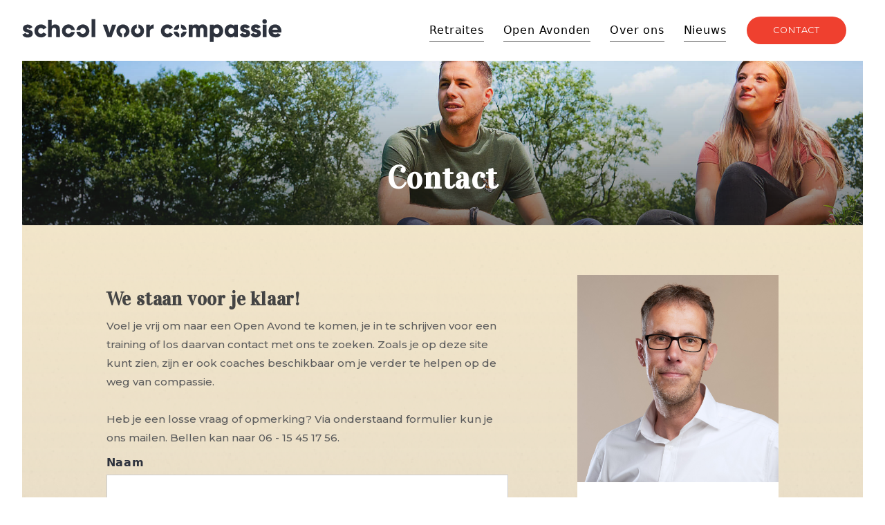

--- FILE ---
content_type: text/html; charset=utf-8
request_url: https://www.schoolvoorcompassie.com/contact
body_size: 6315
content:
<!DOCTYPE html><!-- This site was created in Webflow. https://webflow.com --><!-- Last Published: Tue Jan 20 2026 12:39:01 GMT+0000 (Coordinated Universal Time) --><html data-wf-domain="www.schoolvoorcompassie.com" data-wf-page="5f2129e3e6c341005955ee96" data-wf-site="5ef5dd29273e575629ec7d6e"><head><meta charset="utf-8"/><title>Contact</title><meta content="Contact" property="og:title"/><meta content="Contact" property="twitter:title"/><meta content="width=device-width, initial-scale=1" name="viewport"/><meta content="Webflow" name="generator"/><link href="https://cdn.prod.website-files.com/5ef5dd29273e575629ec7d6e/css/schoolvoorcompassie.webflow.shared.41d339912.css" rel="stylesheet" type="text/css" integrity="sha384-QdM5kS/e02rw11X3W1EgzviTw7MyvhCDewpjKu9WuxtMvv0ucSK4Xs4MV8PMv//Z" crossorigin="anonymous"/><link href="https://fonts.googleapis.com" rel="preconnect"/><link href="https://fonts.gstatic.com" rel="preconnect" crossorigin="anonymous"/><script src="https://ajax.googleapis.com/ajax/libs/webfont/1.6.26/webfont.js" type="text/javascript"></script><script type="text/javascript">WebFont.load({  google: {    families: ["Montserrat:100,100italic,200,200italic,300,300italic,400,400italic,500,500italic,600,600italic,700,700italic,800,800italic,900,900italic","Exo:100,100italic,200,200italic,300,300italic,400,400italic,500,500italic,600,600italic,700,700italic,800,800italic,900,900italic","Vidaloka:regular","Alex Brush:regular"]  }});</script><script type="text/javascript">!function(o,c){var n=c.documentElement,t=" w-mod-";n.className+=t+"js",("ontouchstart"in o||o.DocumentTouch&&c instanceof DocumentTouch)&&(n.className+=t+"touch")}(window,document);</script><link href="https://cdn.prod.website-files.com/5ef5dd29273e575629ec7d6e/5f2147814641e0dded492638_Faivon-SVC.png" rel="shortcut icon" type="image/x-icon"/><link href="https://cdn.prod.website-files.com/5ef5dd29273e575629ec7d6e/5f21479e1050c2506b2ad0b7_Webclip.png" rel="apple-touch-icon"/><script src="https://www.google.com/recaptcha/api.js" type="text/javascript"></script><link rel="stylesheet" href="https://cdnjs.cloudflare.com/ajax/libs/font-awesome/4.7.0/css/font-awesome.css" crossorigin="anonymous">
<script src="https://cdnjs.cloudflare.com/ajax/libs/highlight.js/9.15.9/highlight.min.js"></script>
<link rel="stylesheet" type="text/css" href="https://cdnjs.cloudflare.com/ajax/libs/highlight.js/9.15.9/languages/css.min.js">
<link rel="stylesheet" type="text/css" href="https://cdnjs.cloudflare.com/ajax/libs/highlight.js/9.15.9/styles/atom-one-light.min.css">

<style>
  
  .w-richtext h2 {
    text-align:center;
  }	
  .w-richtext h6 {
   	margin-top: 10px;
    margin-bottom: 20px;
    display:flex;
    align-items:center;
    -webkit-box-flex: 0;
    -webkit-flex: 0 0 auto;
    -ms-flex: 0 0 auto;
    flex: 0 0 auto;
    font-family: Montserrat, sans-serif;
    color: #000;
    font-size: 0.8rem;
    font-weight: 400;
    letter-spacing: 1.5px;
    text-transform: uppercase; 
    text-align:center;
    position:relative;
  }
  
  .w-richtext h6:before {
   	content:'';
    height:1px;
    background:#aaa;
    flex:1;
    margin-right:20px;
   	
  }
  .w-richtext h6:after {
    content: '';
    height: 1px;
    background: #aaa;
    flex: 1;
    margin-left: 20px;
  }	
  
  .w-nav-link.w--current + .nav-link__underline {
    transform:translate3d(0px, 0px, 0px) scale3d(1, 1, 1) rotateX(0deg) rotateY(0deg) rotateZ(0deg) skew(0deg, 0deg)!important;
  }	
  
  /* navbar */
  .w-nav-link 
  {
   	color:inherit; 
  } 
  
  /* Tooltip container */
  .tooltip {
    position: relative;
    display: inline-block;
  }

  /* Tooltip text */
  .tooltip .tooltiptext {
    visibility: hidden;
    width: 120px;
    background-color: #555;
    color: #fff;
    text-align: center;
    padding: 5px 0;
    border-radius: 6px;

    /* Position the tooltip text */
    position: absolute;
    z-index: 1;
    bottom: 125%;
    left: 50%;
    transform:translateX(-50%);

    /* Fade in tooltip */
    opacity: 0;
    transition: opacity 0.3s;
  }

  /* Tooltip arrow */
  .tooltip .tooltiptext::after {
    content: "";
    position: absolute;
    top: 100%;
    left: 50%;
    margin-left: -5px;
    border-width: 5px;
    border-style: solid;
    border-color: #555 transparent transparent transparent;
  }

  /* Show the tooltip text when you mouse over the tooltip container */
  .tooltip .btn:hover + .tooltiptext {
    visibility: visible;
    opacity: 1;
  }
</style>

<!-- Google Tag Manager -->
<script>(function(w,d,s,l,i){w[l]=w[l]||[];w[l].push({'gtm.start':
new Date().getTime(),event:'gtm.js'});var f=d.getElementsByTagName(s)[0],
j=d.createElement(s),dl=l!='dataLayer'?'&l='+l:'';j.async=true;j.src=
'https://www.googletagmanager.com/gtm.js?id='+i+dl;f.parentNode.insertBefore(j,f);
})(window,document,'script','dataLayer','GTM-KN32VZ2');</script>
<!-- End Google Tag Manager --></head><body><div data-collapse="medium" data-animation="default" data-duration="400" data-easing="ease" data-easing2="ease" role="banner" class="navbar w-nav"><div class="nav-wrapper main-container"><a href="/" class="logo w-nav-brand"><img src="https://cdn.prod.website-files.com/5ef5dd29273e575629ec7d6e/5f2142706324a85d15adada7_SVC%20Logo.svg" height="40" alt="" class="image-3"/></a><nav role="navigation" class="nav w-nav-menu"><div class="nav-link-wrapper hidden"><a href="/trainingen" data-w-id="f0334d59-ddc3-f588-82f9-f7e4bb8fa37b" class="nav__link w-nav-link">Trainingen</a><div class="nav-link__underline"></div></div><div class="nav-link-wrapper hidden"><a href="/themadagen" data-w-id="3d42b9bc-e587-9678-1807-0aa543feccf9" class="nav__link w-nav-link">Themadagen</a><div class="nav-link__underline"></div></div><div class="nav-link-wrapper"><a href="/retraites" data-w-id="0761e05e-98fb-a8a8-c041-03b2bfd7fc09" class="nav__link w-nav-link">Retraites</a><div class="nav-link__underline"></div></div><div class="nav-link-wrapper"><a href="/open-avonden" data-w-id="4c865632-a2b8-62f9-512b-d78fa402a4b5" class="nav__link w-nav-link">Open Avonden</a><div class="nav-link__underline"></div></div><div class="nav-link-wrapper"><a href="/over-ons" data-w-id="e858c590-089d-6ee8-ec5b-5776d66103a1" class="nav__link w-nav-link">Over ons</a><div class="nav-link__underline"></div></div><div class="nav-link-wrapper"><a href="/nieuws" data-w-id="1b69d83e-e0dd-93ac-ea1c-24595bb1f2d3" class="nav__link w-nav-link">Nieuws</a><div class="nav-link__underline"></div></div><a href="/contact" aria-current="page" class="btn btn--primary btn-ml w-button w--current">Contact</a></nav><div class="nav-button w-nav-button"><div class="icon-4 w-icon-nav-menu"></div></div></div></div><div class="section section-subpage section-contact"><div class="main-container"><h1 class="text--center text--white">Contact</h1></div></div><div class="section section-bg-clay"><div class="main-container container-news"><div class="news-content-wrapper"><h3>We staan voor je klaar!</h3><p>Voel je vrij om naar een Open Avond te komen, je in te schrijven voor een training of los daarvan contact met ons te zoeken. Zoals je op deze site kunt zien, zijn er ook coaches beschikbaar om je verder te helpen op de weg van compassie. <br/><br/>Heb je een losse vraag of opmerking? Via onderstaand formulier kun je ons mailen. Bellen kan naar 06 - 15 45 17 56.</p><div class="w-form"><form id="email-form" name="email-form" data-name="Email Form" method="get" data-wf-page-id="5f2129e3e6c341005955ee96" data-wf-element-id="0191702e-608b-79f1-f5b8-4ea495cdca57" data-turnstile-sitekey="0x4AAAAAAAQTptj2So4dx43e"><label for="Naam" class="field-label">Naam</label><input class="text-field w-input" maxlength="256" name="Naam" data-name="Naam" placeholder="" type="text" id="Naam"/><label for="email" class="field-label">E-mailadres</label><input class="text-field w-input" maxlength="256" name="email" data-name="Email" placeholder="" type="email" id="email" required=""/><label for="Opmerking" class="field-label">Opmerking</label><textarea data-name="Opmerking" maxlength="5000" id="Opmerking" name="Opmerking" placeholder="" class="textarea w-input"></textarea><label class="w-checkbox"><input type="checkbox" id="Checkbox" name="Checkbox" data-name="Checkbox" required="" class="w-checkbox-input"/><span for="Checkbox" class="checkbox-label w-form-label">Ik ga akkoord met <a href="#">de privacyverklaring</a> en geef toestemming dat mijn gegevens worden opgeslagen om contact met mij op te nemen.</span></label><div data-sitekey="6LdU-8sZAAAAAL_v7Fg8cx_FUGvI-Y91fA0lZ4wx" class="w-form-formrecaptcha g-recaptcha g-recaptcha-error g-recaptcha-disabled"></div><div class="spacer-s"></div><input type="submit" data-wait="Even geduld..." class="btn btn--primary w-button" value="Verzend"/></form><div class="succes__message w-form-done"><h3 class="text--white">Dank je wel, we hebben je inzending ontvangen!</h3><div>Je hoort zo snel mogelijk van ons.</div></div><div class="w-form-fail"><div>We konden het formulier niet verzenden. Is alles ingevuld?</div></div></div><div class="spacer-m"></div></div><div class="coaches-content-wrapper"><div class="coach-image"></div><div class="coach-content"><h2 class="heading-4">Karel Muller</h2><h4 class="subtitle">projectleider</h4><div class="spacer-s"></div></div></div></div></div><div class="section section-cta"><div class="main-container container-cta"><h2 class="cta--heading">Benieuwd naar ons aanbod?</h2><a href="/aanbod" class="btn btn--primary w-button">Bekijk onze cursussen</a></div></div><div class="section section-footer"><div class="main-container container-footer"><div class="logo-wrapper"><a href="/styleguide" class="logo logo-footer w-nav-brand"><img src="https://cdn.prod.website-files.com/5ef5dd29273e575629ec7d6e/5f21425693f0cced379955bd_SVC%20Logo%20Diapositive.svg" height="60" alt=""/></a><img src="https://cdn.prod.website-files.com/5ef5dd29273e575629ec7d6e/5f2145c569a12b3cbbd2e658_ldh-powered-by%20copy.png" height="110" alt="" class="image-2"/></div><p class="footer-text">De School voor Compassie is een initiatief van het Leger des Heils. Deze christelijke organisatie staat in een eeuwenlange traditie van het beoefenen van compassie. We zetten ons in voor een samenleving waarbij niemand buiten de boot valt. Dat doen we door tal van vormen van hulpverlening. Maar ook op andere manieren investeren we in meer onderlinge aandacht en verbondenheid. De School voor Compassie is daarvan een voorbeeld.</p><div class="footer-contact-wrapper"><div class="footer-socials d-none"><a href="https://www.facebook.com/schoolvoorcompassie/" target="_blank" class="w-inline-block"><img src="https://cdn.prod.website-files.com/5ef5dd29273e575629ec7d6e/5f213ae7fd0bef3e2266a3da_Facebook.svg" height="50" alt="" class="image-4"/></a><a href="https://www.linkedin.com/company/school-voor-compassie/" target="_blank" class="w-inline-block"><img src="https://cdn.prod.website-files.com/5ef5dd29273e575629ec7d6e/5f71c77b9eed3330cf5784ca_5d7b4057f83da7d9422f84e4_LinkedIn.svg" height="50" alt="" class="image-4"/></a><a href="https://twitter.com/school_voor" target="_blank" class="w-inline-block"><img src="https://cdn.prod.website-files.com/5ef5dd29273e575629ec7d6e/5f213b7e4c06e84aa921ea80_Twitter.svg" height="50" alt="" class="image-4"/></a></div><div class="footer-seperator d-none"></div><div class="footer-buttons"><a href="tel:0615451756" class="btn btn--outline btn-white w-button">Bel ons op</a><a href="mailto:info@schoolvoorcompassie.com" class="btn btn--outline btn-white w-button">Stuur een mail</a></div></div><div class="subfooter"><div class="subfooter-text text--white">© 2020 - Leger des Heils</div><a href="https://cdn.prod.website-files.com/5ef5dd29273e575629ec7d6e/5f5f609ae418b90fca9048a7_Privacystatement.pdf" target="_blank" class="subfooter-text text--white">Privacy statement</a></div></div></div><div class="section section-subfooter"></div><script src="https://d3e54v103j8qbb.cloudfront.net/js/jquery-3.5.1.min.dc5e7f18c8.js?site=5ef5dd29273e575629ec7d6e" type="text/javascript" integrity="sha256-9/aliU8dGd2tb6OSsuzixeV4y/faTqgFtohetphbbj0=" crossorigin="anonymous"></script><script src="https://cdn.prod.website-files.com/5ef5dd29273e575629ec7d6e/js/webflow.schunk.36b8fb49256177c8.js" type="text/javascript" integrity="sha384-4abIlA5/v7XaW1HMXKBgnUuhnjBYJ/Z9C1OSg4OhmVw9O3QeHJ/qJqFBERCDPv7G" crossorigin="anonymous"></script><script src="https://cdn.prod.website-files.com/5ef5dd29273e575629ec7d6e/js/webflow.schunk.285fb981e3f83bf9.js" type="text/javascript" integrity="sha384-i8Jd2znv6Gc43SxJkbFYTWsKdo+87AjJgPSR7k/XrOGxsl2yhN+8XDweNfBknAzg" crossorigin="anonymous"></script><script src="https://cdn.prod.website-files.com/5ef5dd29273e575629ec7d6e/js/webflow.schunk.b4435221be879eb3.js" type="text/javascript" integrity="sha384-e5oAn9tYTxmdHrtX1nsgNDcitBJ2ishEdQmTOm+Db7NHPrrwirc4vmOKV+Yu54ZV" crossorigin="anonymous"></script><script src="https://cdn.prod.website-files.com/5ef5dd29273e575629ec7d6e/js/webflow.37ad3aaa.1d3e52bb67cba37c.js" type="text/javascript" integrity="sha384-+AsZYdgtPapMwEBDmFlbjG4rC6lJmiijVbYeWLqNOaeO3HzQAt6fabr9KK28hT6H" crossorigin="anonymous"></script><!--<script src="https://code.jquery.com/jquery-3.3.1.slim.min.js" integrity="sha384-q8i/X+965DzO0rT7abK41JStQIAqVgRVzpbzo5smXKp4YfRvH+8abtTE1Pi6jizo" crossorigin="anonymous"></script>-->
<!--<script src="https://cdnjs.cloudflare.com/ajax/libs/popper.js/1.14.7/umd/popper.min.js" integrity="sha384-UO2eT0CpHqdSJQ6hJty5KVphtPhzWj9WO1clHTMGa3JDZwrnQq4sF86dIHNDz0W1" crossorigin="anonymous"></script>
<script src="https://stackpath.bootstrapcdn.com/bootstrap/4.3.1/js/bootstrap.min.js" integrity="sha384-JjSmVgyd0p3pXB1rRibZUAYoIIy6OrQ6VrjIEaFf/nJGzIxFDsf4x0xIM+B07jRM" crossorigin="anonymous"></script>
<link rel="stylesheet" href="https://stackpath.bootstrapcdn.com/bootstrap/4.3.1/css/bootstrap.min.css" integrity="sha384-ggOyR0iXCbMQv3Xipma34MD+dH/1fQ784/j6cY/iJTQUOhcWr7x9JvoRxT2MZw1T" crossorigin="anonymous">
-->

<!-- Google Tag Manager (noscript) -->
<noscript><iframe src="https://www.googletagmanager.com/ns.html?id=GTM-KN32VZ2"
height="0" width="0" style="display:none;visibility:hidden"></iframe></noscript>
<!-- End Google Tag Manager (noscript) -->
<!--
<script>
/* Run when the page has loaded*/
$(document).ready(function(event) {
  /* This formats all the inline code examples. */
  $('p:contains("c-line"), li:contains("c-line")').each(function(index, el) {
    $(el).html(el.innerText.replace(
      /{\%\s*c-line\s*\%}(.*?){\%\s*c-line-end\s*\%}/gi,
      '<code class="inline-code">$1</code>'
    ))
  })

  /* This formats all the code block examples. */
  $('p:contains("c-block"), li:contains("c-block")').each(function(index, el) {
    $(el).html(el.innerHTML.replace(
/{\%\s*c-block\s*language=[\"|\'](.+)[\"|\']\s*\%}(.*?)\{\%\s*c-block-end\s*\%}/gi,
      "<pre><code class=\"$1\">$2</code></pre>"
    ))
  })

  /* Run Highlight JS on every code block */
  $('pre code').each(function(index, codeBlock) {
    /* Remove first child <br> */
    //codeBlock.removeChild(codeBlock.childNodes[0])
    hljs.highlightBlock(codeBlock)
  })
  
  /*$('.w-nav-menu').on('click', 'a', function() {*/
  $('.w-nav-button').triggerHandler('tap');
});
  
});
</script>
-->
<!--
<script type="text/javascript">
  if(document.getElementById('completeList') ){
    var projectList = document.getElementById('completeList');
    var currentProject = projectList.querySelector('.w--current').parentElement;
  var previousProject = currentProject.previousElementSibling;
    var nextProject = currentProject.nextElementSibling;
    
  if(previousProject){
        var previousProjectLink = previousProject.querySelector('a').getAttribute('href');
      var previousProjectName = previousProject.querySelector('a').innerHTML;
      
        document.querySelector('.navigation-link--left').setAttribute('href', previousProjectLink);
      document.querySelector('.navigation-link--left').innerHTML = previousProjectName;
    }
    else{
      var lastProjectLink = projectList.querySelector('.w-dyn-items').lastChild.querySelector('a').getAttribute('href');
      var lastProjectName = projectList.querySelector('.w-dyn-items').lastChild.querySelector('a').innerHTML;

        document.querySelector('.navigation-link--left').setAttribute('href', lastProjectLink);
      document.querySelector('.navigation-link--left').innerHTML = lastProjectName;
    }
    if(nextProject){
      var nextProjectLink = nextProject.querySelector('a').getAttribute('href');
      var nextProjectName = nextProject.querySelector('a').innerHTML;
      
      document.querySelector('.navigation-link--right').setAttribute('href', nextProjectLink);
      document.querySelector('.navigation-link--right').innerHTML = nextProjectName;
    }
    else{
      var firstProjectLink = projectList.querySelector('.w-dyn-items').firstChild.querySelector('a').getAttribute('href');
      var firstProjectName = projectList.querySelector('.w-dyn-items').firstChild.querySelector('a').innerHTML;

        document.querySelector('.navigation-link--right').setAttribute('href', firstProjectLink);
      document.querySelector('.navigation-link--right').innerHTML = firstProjectName;
    }
  }
  
  var leftIcon = document.createElement("span");
  leftIcon.classList.add('fa', 'fa-angle-left', 'nav-icon');
  var rightIcon = document.createElement("span");
  rightIcon.classList.add('fa', 'fa-angle-right', 'nav-icon');
    document.querySelector('.navigation-link--right').appendChild(rightIcon);
    
    var centerIcon = document.createElement("span");
  centerIcon.classList.add('fa', 'fa-th-large', 'nav-icon');
    
  var leftEl = document.querySelector('.navigation-link--left');
  leftEl.insertBefore(leftIcon, leftEl.childNodes[0] || null);
  
  var centerEl = document.querySelector('.navigation-link--center');
  centerEl.insertBefore(centerIcon, centerEl.childNodes[0] || null);
  
</script>--></body></html>

--- FILE ---
content_type: text/html; charset=utf-8
request_url: https://www.google.com/recaptcha/api2/anchor?ar=1&k=6LdU-8sZAAAAAL_v7Fg8cx_FUGvI-Y91fA0lZ4wx&co=aHR0cHM6Ly93d3cuc2Nob29sdm9vcmNvbXBhc3NpZS5jb206NDQz&hl=en&v=N67nZn4AqZkNcbeMu4prBgzg&size=normal&anchor-ms=20000&execute-ms=30000&cb=v7jxmlcr30am
body_size: 49294
content:
<!DOCTYPE HTML><html dir="ltr" lang="en"><head><meta http-equiv="Content-Type" content="text/html; charset=UTF-8">
<meta http-equiv="X-UA-Compatible" content="IE=edge">
<title>reCAPTCHA</title>
<style type="text/css">
/* cyrillic-ext */
@font-face {
  font-family: 'Roboto';
  font-style: normal;
  font-weight: 400;
  font-stretch: 100%;
  src: url(//fonts.gstatic.com/s/roboto/v48/KFO7CnqEu92Fr1ME7kSn66aGLdTylUAMa3GUBHMdazTgWw.woff2) format('woff2');
  unicode-range: U+0460-052F, U+1C80-1C8A, U+20B4, U+2DE0-2DFF, U+A640-A69F, U+FE2E-FE2F;
}
/* cyrillic */
@font-face {
  font-family: 'Roboto';
  font-style: normal;
  font-weight: 400;
  font-stretch: 100%;
  src: url(//fonts.gstatic.com/s/roboto/v48/KFO7CnqEu92Fr1ME7kSn66aGLdTylUAMa3iUBHMdazTgWw.woff2) format('woff2');
  unicode-range: U+0301, U+0400-045F, U+0490-0491, U+04B0-04B1, U+2116;
}
/* greek-ext */
@font-face {
  font-family: 'Roboto';
  font-style: normal;
  font-weight: 400;
  font-stretch: 100%;
  src: url(//fonts.gstatic.com/s/roboto/v48/KFO7CnqEu92Fr1ME7kSn66aGLdTylUAMa3CUBHMdazTgWw.woff2) format('woff2');
  unicode-range: U+1F00-1FFF;
}
/* greek */
@font-face {
  font-family: 'Roboto';
  font-style: normal;
  font-weight: 400;
  font-stretch: 100%;
  src: url(//fonts.gstatic.com/s/roboto/v48/KFO7CnqEu92Fr1ME7kSn66aGLdTylUAMa3-UBHMdazTgWw.woff2) format('woff2');
  unicode-range: U+0370-0377, U+037A-037F, U+0384-038A, U+038C, U+038E-03A1, U+03A3-03FF;
}
/* math */
@font-face {
  font-family: 'Roboto';
  font-style: normal;
  font-weight: 400;
  font-stretch: 100%;
  src: url(//fonts.gstatic.com/s/roboto/v48/KFO7CnqEu92Fr1ME7kSn66aGLdTylUAMawCUBHMdazTgWw.woff2) format('woff2');
  unicode-range: U+0302-0303, U+0305, U+0307-0308, U+0310, U+0312, U+0315, U+031A, U+0326-0327, U+032C, U+032F-0330, U+0332-0333, U+0338, U+033A, U+0346, U+034D, U+0391-03A1, U+03A3-03A9, U+03B1-03C9, U+03D1, U+03D5-03D6, U+03F0-03F1, U+03F4-03F5, U+2016-2017, U+2034-2038, U+203C, U+2040, U+2043, U+2047, U+2050, U+2057, U+205F, U+2070-2071, U+2074-208E, U+2090-209C, U+20D0-20DC, U+20E1, U+20E5-20EF, U+2100-2112, U+2114-2115, U+2117-2121, U+2123-214F, U+2190, U+2192, U+2194-21AE, U+21B0-21E5, U+21F1-21F2, U+21F4-2211, U+2213-2214, U+2216-22FF, U+2308-230B, U+2310, U+2319, U+231C-2321, U+2336-237A, U+237C, U+2395, U+239B-23B7, U+23D0, U+23DC-23E1, U+2474-2475, U+25AF, U+25B3, U+25B7, U+25BD, U+25C1, U+25CA, U+25CC, U+25FB, U+266D-266F, U+27C0-27FF, U+2900-2AFF, U+2B0E-2B11, U+2B30-2B4C, U+2BFE, U+3030, U+FF5B, U+FF5D, U+1D400-1D7FF, U+1EE00-1EEFF;
}
/* symbols */
@font-face {
  font-family: 'Roboto';
  font-style: normal;
  font-weight: 400;
  font-stretch: 100%;
  src: url(//fonts.gstatic.com/s/roboto/v48/KFO7CnqEu92Fr1ME7kSn66aGLdTylUAMaxKUBHMdazTgWw.woff2) format('woff2');
  unicode-range: U+0001-000C, U+000E-001F, U+007F-009F, U+20DD-20E0, U+20E2-20E4, U+2150-218F, U+2190, U+2192, U+2194-2199, U+21AF, U+21E6-21F0, U+21F3, U+2218-2219, U+2299, U+22C4-22C6, U+2300-243F, U+2440-244A, U+2460-24FF, U+25A0-27BF, U+2800-28FF, U+2921-2922, U+2981, U+29BF, U+29EB, U+2B00-2BFF, U+4DC0-4DFF, U+FFF9-FFFB, U+10140-1018E, U+10190-1019C, U+101A0, U+101D0-101FD, U+102E0-102FB, U+10E60-10E7E, U+1D2C0-1D2D3, U+1D2E0-1D37F, U+1F000-1F0FF, U+1F100-1F1AD, U+1F1E6-1F1FF, U+1F30D-1F30F, U+1F315, U+1F31C, U+1F31E, U+1F320-1F32C, U+1F336, U+1F378, U+1F37D, U+1F382, U+1F393-1F39F, U+1F3A7-1F3A8, U+1F3AC-1F3AF, U+1F3C2, U+1F3C4-1F3C6, U+1F3CA-1F3CE, U+1F3D4-1F3E0, U+1F3ED, U+1F3F1-1F3F3, U+1F3F5-1F3F7, U+1F408, U+1F415, U+1F41F, U+1F426, U+1F43F, U+1F441-1F442, U+1F444, U+1F446-1F449, U+1F44C-1F44E, U+1F453, U+1F46A, U+1F47D, U+1F4A3, U+1F4B0, U+1F4B3, U+1F4B9, U+1F4BB, U+1F4BF, U+1F4C8-1F4CB, U+1F4D6, U+1F4DA, U+1F4DF, U+1F4E3-1F4E6, U+1F4EA-1F4ED, U+1F4F7, U+1F4F9-1F4FB, U+1F4FD-1F4FE, U+1F503, U+1F507-1F50B, U+1F50D, U+1F512-1F513, U+1F53E-1F54A, U+1F54F-1F5FA, U+1F610, U+1F650-1F67F, U+1F687, U+1F68D, U+1F691, U+1F694, U+1F698, U+1F6AD, U+1F6B2, U+1F6B9-1F6BA, U+1F6BC, U+1F6C6-1F6CF, U+1F6D3-1F6D7, U+1F6E0-1F6EA, U+1F6F0-1F6F3, U+1F6F7-1F6FC, U+1F700-1F7FF, U+1F800-1F80B, U+1F810-1F847, U+1F850-1F859, U+1F860-1F887, U+1F890-1F8AD, U+1F8B0-1F8BB, U+1F8C0-1F8C1, U+1F900-1F90B, U+1F93B, U+1F946, U+1F984, U+1F996, U+1F9E9, U+1FA00-1FA6F, U+1FA70-1FA7C, U+1FA80-1FA89, U+1FA8F-1FAC6, U+1FACE-1FADC, U+1FADF-1FAE9, U+1FAF0-1FAF8, U+1FB00-1FBFF;
}
/* vietnamese */
@font-face {
  font-family: 'Roboto';
  font-style: normal;
  font-weight: 400;
  font-stretch: 100%;
  src: url(//fonts.gstatic.com/s/roboto/v48/KFO7CnqEu92Fr1ME7kSn66aGLdTylUAMa3OUBHMdazTgWw.woff2) format('woff2');
  unicode-range: U+0102-0103, U+0110-0111, U+0128-0129, U+0168-0169, U+01A0-01A1, U+01AF-01B0, U+0300-0301, U+0303-0304, U+0308-0309, U+0323, U+0329, U+1EA0-1EF9, U+20AB;
}
/* latin-ext */
@font-face {
  font-family: 'Roboto';
  font-style: normal;
  font-weight: 400;
  font-stretch: 100%;
  src: url(//fonts.gstatic.com/s/roboto/v48/KFO7CnqEu92Fr1ME7kSn66aGLdTylUAMa3KUBHMdazTgWw.woff2) format('woff2');
  unicode-range: U+0100-02BA, U+02BD-02C5, U+02C7-02CC, U+02CE-02D7, U+02DD-02FF, U+0304, U+0308, U+0329, U+1D00-1DBF, U+1E00-1E9F, U+1EF2-1EFF, U+2020, U+20A0-20AB, U+20AD-20C0, U+2113, U+2C60-2C7F, U+A720-A7FF;
}
/* latin */
@font-face {
  font-family: 'Roboto';
  font-style: normal;
  font-weight: 400;
  font-stretch: 100%;
  src: url(//fonts.gstatic.com/s/roboto/v48/KFO7CnqEu92Fr1ME7kSn66aGLdTylUAMa3yUBHMdazQ.woff2) format('woff2');
  unicode-range: U+0000-00FF, U+0131, U+0152-0153, U+02BB-02BC, U+02C6, U+02DA, U+02DC, U+0304, U+0308, U+0329, U+2000-206F, U+20AC, U+2122, U+2191, U+2193, U+2212, U+2215, U+FEFF, U+FFFD;
}
/* cyrillic-ext */
@font-face {
  font-family: 'Roboto';
  font-style: normal;
  font-weight: 500;
  font-stretch: 100%;
  src: url(//fonts.gstatic.com/s/roboto/v48/KFO7CnqEu92Fr1ME7kSn66aGLdTylUAMa3GUBHMdazTgWw.woff2) format('woff2');
  unicode-range: U+0460-052F, U+1C80-1C8A, U+20B4, U+2DE0-2DFF, U+A640-A69F, U+FE2E-FE2F;
}
/* cyrillic */
@font-face {
  font-family: 'Roboto';
  font-style: normal;
  font-weight: 500;
  font-stretch: 100%;
  src: url(//fonts.gstatic.com/s/roboto/v48/KFO7CnqEu92Fr1ME7kSn66aGLdTylUAMa3iUBHMdazTgWw.woff2) format('woff2');
  unicode-range: U+0301, U+0400-045F, U+0490-0491, U+04B0-04B1, U+2116;
}
/* greek-ext */
@font-face {
  font-family: 'Roboto';
  font-style: normal;
  font-weight: 500;
  font-stretch: 100%;
  src: url(//fonts.gstatic.com/s/roboto/v48/KFO7CnqEu92Fr1ME7kSn66aGLdTylUAMa3CUBHMdazTgWw.woff2) format('woff2');
  unicode-range: U+1F00-1FFF;
}
/* greek */
@font-face {
  font-family: 'Roboto';
  font-style: normal;
  font-weight: 500;
  font-stretch: 100%;
  src: url(//fonts.gstatic.com/s/roboto/v48/KFO7CnqEu92Fr1ME7kSn66aGLdTylUAMa3-UBHMdazTgWw.woff2) format('woff2');
  unicode-range: U+0370-0377, U+037A-037F, U+0384-038A, U+038C, U+038E-03A1, U+03A3-03FF;
}
/* math */
@font-face {
  font-family: 'Roboto';
  font-style: normal;
  font-weight: 500;
  font-stretch: 100%;
  src: url(//fonts.gstatic.com/s/roboto/v48/KFO7CnqEu92Fr1ME7kSn66aGLdTylUAMawCUBHMdazTgWw.woff2) format('woff2');
  unicode-range: U+0302-0303, U+0305, U+0307-0308, U+0310, U+0312, U+0315, U+031A, U+0326-0327, U+032C, U+032F-0330, U+0332-0333, U+0338, U+033A, U+0346, U+034D, U+0391-03A1, U+03A3-03A9, U+03B1-03C9, U+03D1, U+03D5-03D6, U+03F0-03F1, U+03F4-03F5, U+2016-2017, U+2034-2038, U+203C, U+2040, U+2043, U+2047, U+2050, U+2057, U+205F, U+2070-2071, U+2074-208E, U+2090-209C, U+20D0-20DC, U+20E1, U+20E5-20EF, U+2100-2112, U+2114-2115, U+2117-2121, U+2123-214F, U+2190, U+2192, U+2194-21AE, U+21B0-21E5, U+21F1-21F2, U+21F4-2211, U+2213-2214, U+2216-22FF, U+2308-230B, U+2310, U+2319, U+231C-2321, U+2336-237A, U+237C, U+2395, U+239B-23B7, U+23D0, U+23DC-23E1, U+2474-2475, U+25AF, U+25B3, U+25B7, U+25BD, U+25C1, U+25CA, U+25CC, U+25FB, U+266D-266F, U+27C0-27FF, U+2900-2AFF, U+2B0E-2B11, U+2B30-2B4C, U+2BFE, U+3030, U+FF5B, U+FF5D, U+1D400-1D7FF, U+1EE00-1EEFF;
}
/* symbols */
@font-face {
  font-family: 'Roboto';
  font-style: normal;
  font-weight: 500;
  font-stretch: 100%;
  src: url(//fonts.gstatic.com/s/roboto/v48/KFO7CnqEu92Fr1ME7kSn66aGLdTylUAMaxKUBHMdazTgWw.woff2) format('woff2');
  unicode-range: U+0001-000C, U+000E-001F, U+007F-009F, U+20DD-20E0, U+20E2-20E4, U+2150-218F, U+2190, U+2192, U+2194-2199, U+21AF, U+21E6-21F0, U+21F3, U+2218-2219, U+2299, U+22C4-22C6, U+2300-243F, U+2440-244A, U+2460-24FF, U+25A0-27BF, U+2800-28FF, U+2921-2922, U+2981, U+29BF, U+29EB, U+2B00-2BFF, U+4DC0-4DFF, U+FFF9-FFFB, U+10140-1018E, U+10190-1019C, U+101A0, U+101D0-101FD, U+102E0-102FB, U+10E60-10E7E, U+1D2C0-1D2D3, U+1D2E0-1D37F, U+1F000-1F0FF, U+1F100-1F1AD, U+1F1E6-1F1FF, U+1F30D-1F30F, U+1F315, U+1F31C, U+1F31E, U+1F320-1F32C, U+1F336, U+1F378, U+1F37D, U+1F382, U+1F393-1F39F, U+1F3A7-1F3A8, U+1F3AC-1F3AF, U+1F3C2, U+1F3C4-1F3C6, U+1F3CA-1F3CE, U+1F3D4-1F3E0, U+1F3ED, U+1F3F1-1F3F3, U+1F3F5-1F3F7, U+1F408, U+1F415, U+1F41F, U+1F426, U+1F43F, U+1F441-1F442, U+1F444, U+1F446-1F449, U+1F44C-1F44E, U+1F453, U+1F46A, U+1F47D, U+1F4A3, U+1F4B0, U+1F4B3, U+1F4B9, U+1F4BB, U+1F4BF, U+1F4C8-1F4CB, U+1F4D6, U+1F4DA, U+1F4DF, U+1F4E3-1F4E6, U+1F4EA-1F4ED, U+1F4F7, U+1F4F9-1F4FB, U+1F4FD-1F4FE, U+1F503, U+1F507-1F50B, U+1F50D, U+1F512-1F513, U+1F53E-1F54A, U+1F54F-1F5FA, U+1F610, U+1F650-1F67F, U+1F687, U+1F68D, U+1F691, U+1F694, U+1F698, U+1F6AD, U+1F6B2, U+1F6B9-1F6BA, U+1F6BC, U+1F6C6-1F6CF, U+1F6D3-1F6D7, U+1F6E0-1F6EA, U+1F6F0-1F6F3, U+1F6F7-1F6FC, U+1F700-1F7FF, U+1F800-1F80B, U+1F810-1F847, U+1F850-1F859, U+1F860-1F887, U+1F890-1F8AD, U+1F8B0-1F8BB, U+1F8C0-1F8C1, U+1F900-1F90B, U+1F93B, U+1F946, U+1F984, U+1F996, U+1F9E9, U+1FA00-1FA6F, U+1FA70-1FA7C, U+1FA80-1FA89, U+1FA8F-1FAC6, U+1FACE-1FADC, U+1FADF-1FAE9, U+1FAF0-1FAF8, U+1FB00-1FBFF;
}
/* vietnamese */
@font-face {
  font-family: 'Roboto';
  font-style: normal;
  font-weight: 500;
  font-stretch: 100%;
  src: url(//fonts.gstatic.com/s/roboto/v48/KFO7CnqEu92Fr1ME7kSn66aGLdTylUAMa3OUBHMdazTgWw.woff2) format('woff2');
  unicode-range: U+0102-0103, U+0110-0111, U+0128-0129, U+0168-0169, U+01A0-01A1, U+01AF-01B0, U+0300-0301, U+0303-0304, U+0308-0309, U+0323, U+0329, U+1EA0-1EF9, U+20AB;
}
/* latin-ext */
@font-face {
  font-family: 'Roboto';
  font-style: normal;
  font-weight: 500;
  font-stretch: 100%;
  src: url(//fonts.gstatic.com/s/roboto/v48/KFO7CnqEu92Fr1ME7kSn66aGLdTylUAMa3KUBHMdazTgWw.woff2) format('woff2');
  unicode-range: U+0100-02BA, U+02BD-02C5, U+02C7-02CC, U+02CE-02D7, U+02DD-02FF, U+0304, U+0308, U+0329, U+1D00-1DBF, U+1E00-1E9F, U+1EF2-1EFF, U+2020, U+20A0-20AB, U+20AD-20C0, U+2113, U+2C60-2C7F, U+A720-A7FF;
}
/* latin */
@font-face {
  font-family: 'Roboto';
  font-style: normal;
  font-weight: 500;
  font-stretch: 100%;
  src: url(//fonts.gstatic.com/s/roboto/v48/KFO7CnqEu92Fr1ME7kSn66aGLdTylUAMa3yUBHMdazQ.woff2) format('woff2');
  unicode-range: U+0000-00FF, U+0131, U+0152-0153, U+02BB-02BC, U+02C6, U+02DA, U+02DC, U+0304, U+0308, U+0329, U+2000-206F, U+20AC, U+2122, U+2191, U+2193, U+2212, U+2215, U+FEFF, U+FFFD;
}
/* cyrillic-ext */
@font-face {
  font-family: 'Roboto';
  font-style: normal;
  font-weight: 900;
  font-stretch: 100%;
  src: url(//fonts.gstatic.com/s/roboto/v48/KFO7CnqEu92Fr1ME7kSn66aGLdTylUAMa3GUBHMdazTgWw.woff2) format('woff2');
  unicode-range: U+0460-052F, U+1C80-1C8A, U+20B4, U+2DE0-2DFF, U+A640-A69F, U+FE2E-FE2F;
}
/* cyrillic */
@font-face {
  font-family: 'Roboto';
  font-style: normal;
  font-weight: 900;
  font-stretch: 100%;
  src: url(//fonts.gstatic.com/s/roboto/v48/KFO7CnqEu92Fr1ME7kSn66aGLdTylUAMa3iUBHMdazTgWw.woff2) format('woff2');
  unicode-range: U+0301, U+0400-045F, U+0490-0491, U+04B0-04B1, U+2116;
}
/* greek-ext */
@font-face {
  font-family: 'Roboto';
  font-style: normal;
  font-weight: 900;
  font-stretch: 100%;
  src: url(//fonts.gstatic.com/s/roboto/v48/KFO7CnqEu92Fr1ME7kSn66aGLdTylUAMa3CUBHMdazTgWw.woff2) format('woff2');
  unicode-range: U+1F00-1FFF;
}
/* greek */
@font-face {
  font-family: 'Roboto';
  font-style: normal;
  font-weight: 900;
  font-stretch: 100%;
  src: url(//fonts.gstatic.com/s/roboto/v48/KFO7CnqEu92Fr1ME7kSn66aGLdTylUAMa3-UBHMdazTgWw.woff2) format('woff2');
  unicode-range: U+0370-0377, U+037A-037F, U+0384-038A, U+038C, U+038E-03A1, U+03A3-03FF;
}
/* math */
@font-face {
  font-family: 'Roboto';
  font-style: normal;
  font-weight: 900;
  font-stretch: 100%;
  src: url(//fonts.gstatic.com/s/roboto/v48/KFO7CnqEu92Fr1ME7kSn66aGLdTylUAMawCUBHMdazTgWw.woff2) format('woff2');
  unicode-range: U+0302-0303, U+0305, U+0307-0308, U+0310, U+0312, U+0315, U+031A, U+0326-0327, U+032C, U+032F-0330, U+0332-0333, U+0338, U+033A, U+0346, U+034D, U+0391-03A1, U+03A3-03A9, U+03B1-03C9, U+03D1, U+03D5-03D6, U+03F0-03F1, U+03F4-03F5, U+2016-2017, U+2034-2038, U+203C, U+2040, U+2043, U+2047, U+2050, U+2057, U+205F, U+2070-2071, U+2074-208E, U+2090-209C, U+20D0-20DC, U+20E1, U+20E5-20EF, U+2100-2112, U+2114-2115, U+2117-2121, U+2123-214F, U+2190, U+2192, U+2194-21AE, U+21B0-21E5, U+21F1-21F2, U+21F4-2211, U+2213-2214, U+2216-22FF, U+2308-230B, U+2310, U+2319, U+231C-2321, U+2336-237A, U+237C, U+2395, U+239B-23B7, U+23D0, U+23DC-23E1, U+2474-2475, U+25AF, U+25B3, U+25B7, U+25BD, U+25C1, U+25CA, U+25CC, U+25FB, U+266D-266F, U+27C0-27FF, U+2900-2AFF, U+2B0E-2B11, U+2B30-2B4C, U+2BFE, U+3030, U+FF5B, U+FF5D, U+1D400-1D7FF, U+1EE00-1EEFF;
}
/* symbols */
@font-face {
  font-family: 'Roboto';
  font-style: normal;
  font-weight: 900;
  font-stretch: 100%;
  src: url(//fonts.gstatic.com/s/roboto/v48/KFO7CnqEu92Fr1ME7kSn66aGLdTylUAMaxKUBHMdazTgWw.woff2) format('woff2');
  unicode-range: U+0001-000C, U+000E-001F, U+007F-009F, U+20DD-20E0, U+20E2-20E4, U+2150-218F, U+2190, U+2192, U+2194-2199, U+21AF, U+21E6-21F0, U+21F3, U+2218-2219, U+2299, U+22C4-22C6, U+2300-243F, U+2440-244A, U+2460-24FF, U+25A0-27BF, U+2800-28FF, U+2921-2922, U+2981, U+29BF, U+29EB, U+2B00-2BFF, U+4DC0-4DFF, U+FFF9-FFFB, U+10140-1018E, U+10190-1019C, U+101A0, U+101D0-101FD, U+102E0-102FB, U+10E60-10E7E, U+1D2C0-1D2D3, U+1D2E0-1D37F, U+1F000-1F0FF, U+1F100-1F1AD, U+1F1E6-1F1FF, U+1F30D-1F30F, U+1F315, U+1F31C, U+1F31E, U+1F320-1F32C, U+1F336, U+1F378, U+1F37D, U+1F382, U+1F393-1F39F, U+1F3A7-1F3A8, U+1F3AC-1F3AF, U+1F3C2, U+1F3C4-1F3C6, U+1F3CA-1F3CE, U+1F3D4-1F3E0, U+1F3ED, U+1F3F1-1F3F3, U+1F3F5-1F3F7, U+1F408, U+1F415, U+1F41F, U+1F426, U+1F43F, U+1F441-1F442, U+1F444, U+1F446-1F449, U+1F44C-1F44E, U+1F453, U+1F46A, U+1F47D, U+1F4A3, U+1F4B0, U+1F4B3, U+1F4B9, U+1F4BB, U+1F4BF, U+1F4C8-1F4CB, U+1F4D6, U+1F4DA, U+1F4DF, U+1F4E3-1F4E6, U+1F4EA-1F4ED, U+1F4F7, U+1F4F9-1F4FB, U+1F4FD-1F4FE, U+1F503, U+1F507-1F50B, U+1F50D, U+1F512-1F513, U+1F53E-1F54A, U+1F54F-1F5FA, U+1F610, U+1F650-1F67F, U+1F687, U+1F68D, U+1F691, U+1F694, U+1F698, U+1F6AD, U+1F6B2, U+1F6B9-1F6BA, U+1F6BC, U+1F6C6-1F6CF, U+1F6D3-1F6D7, U+1F6E0-1F6EA, U+1F6F0-1F6F3, U+1F6F7-1F6FC, U+1F700-1F7FF, U+1F800-1F80B, U+1F810-1F847, U+1F850-1F859, U+1F860-1F887, U+1F890-1F8AD, U+1F8B0-1F8BB, U+1F8C0-1F8C1, U+1F900-1F90B, U+1F93B, U+1F946, U+1F984, U+1F996, U+1F9E9, U+1FA00-1FA6F, U+1FA70-1FA7C, U+1FA80-1FA89, U+1FA8F-1FAC6, U+1FACE-1FADC, U+1FADF-1FAE9, U+1FAF0-1FAF8, U+1FB00-1FBFF;
}
/* vietnamese */
@font-face {
  font-family: 'Roboto';
  font-style: normal;
  font-weight: 900;
  font-stretch: 100%;
  src: url(//fonts.gstatic.com/s/roboto/v48/KFO7CnqEu92Fr1ME7kSn66aGLdTylUAMa3OUBHMdazTgWw.woff2) format('woff2');
  unicode-range: U+0102-0103, U+0110-0111, U+0128-0129, U+0168-0169, U+01A0-01A1, U+01AF-01B0, U+0300-0301, U+0303-0304, U+0308-0309, U+0323, U+0329, U+1EA0-1EF9, U+20AB;
}
/* latin-ext */
@font-face {
  font-family: 'Roboto';
  font-style: normal;
  font-weight: 900;
  font-stretch: 100%;
  src: url(//fonts.gstatic.com/s/roboto/v48/KFO7CnqEu92Fr1ME7kSn66aGLdTylUAMa3KUBHMdazTgWw.woff2) format('woff2');
  unicode-range: U+0100-02BA, U+02BD-02C5, U+02C7-02CC, U+02CE-02D7, U+02DD-02FF, U+0304, U+0308, U+0329, U+1D00-1DBF, U+1E00-1E9F, U+1EF2-1EFF, U+2020, U+20A0-20AB, U+20AD-20C0, U+2113, U+2C60-2C7F, U+A720-A7FF;
}
/* latin */
@font-face {
  font-family: 'Roboto';
  font-style: normal;
  font-weight: 900;
  font-stretch: 100%;
  src: url(//fonts.gstatic.com/s/roboto/v48/KFO7CnqEu92Fr1ME7kSn66aGLdTylUAMa3yUBHMdazQ.woff2) format('woff2');
  unicode-range: U+0000-00FF, U+0131, U+0152-0153, U+02BB-02BC, U+02C6, U+02DA, U+02DC, U+0304, U+0308, U+0329, U+2000-206F, U+20AC, U+2122, U+2191, U+2193, U+2212, U+2215, U+FEFF, U+FFFD;
}

</style>
<link rel="stylesheet" type="text/css" href="https://www.gstatic.com/recaptcha/releases/N67nZn4AqZkNcbeMu4prBgzg/styles__ltr.css">
<script nonce="6Wb567fF2eOR5WdGZiWMGg" type="text/javascript">window['__recaptcha_api'] = 'https://www.google.com/recaptcha/api2/';</script>
<script type="text/javascript" src="https://www.gstatic.com/recaptcha/releases/N67nZn4AqZkNcbeMu4prBgzg/recaptcha__en.js" nonce="6Wb567fF2eOR5WdGZiWMGg">
      
    </script></head>
<body><div id="rc-anchor-alert" class="rc-anchor-alert"></div>
<input type="hidden" id="recaptcha-token" value="[base64]">
<script type="text/javascript" nonce="6Wb567fF2eOR5WdGZiWMGg">
      recaptcha.anchor.Main.init("[\x22ainput\x22,[\x22bgdata\x22,\x22\x22,\[base64]/[base64]/[base64]/[base64]/[base64]/UltsKytdPUU6KEU8MjA0OD9SW2wrK109RT4+NnwxOTI6KChFJjY0NTEyKT09NTUyOTYmJk0rMTxjLmxlbmd0aCYmKGMuY2hhckNvZGVBdChNKzEpJjY0NTEyKT09NTYzMjA/[base64]/[base64]/[base64]/[base64]/[base64]/[base64]/[base64]\x22,\[base64]\x22,\x22JMKcWhbDh8OEwoNTw7U1EsOZCAzDghPCrSAyw60Yw67Du8Kcw6jCoWIRK0puUMOpMMO/K8ONw7TDhSlowpvCmMO/TiUjdcOdasOYwpbDmcO4LBfDpsKYw4Qww7kuWyjDmcK0fQ/ChGxQw47CpsK+bcKpwrLCnV8Qw6LDpcKGCsOIFsOYwpAUKnnCkzc1d0hOwp7CrSQ+MMKAw4LCtCjDkMOXwo80Dw3CjUvCm8O3wq9KElRHwpkgQVrCjA/CvsOaQzsQwrnDoAgtVnUYeWEGWxzDkz99w5E8w45dIcKXw6xofMOndsK9woRow5A3czJcw7zDvmZKw5V5PcODw4UywrrDt07CsxM+Z8O+w6RmwqJBZcKpwr/Dmw3DjRTDg8KCw5vDrXZreShMwozDkwc7w73CtQnCinHChFMtwoB0ZcKCw6AhwoNUw5oQAsKpw4LCsMKOw4hmVl7DksO6MTMMDcK/ScOsJzvDtsOzFMKNFiBNb8KOSWnCpMOGw5LDosOSMibDtsOPw5LDkMKEGQ81wpTCpVXClVchw58vDsKTw6sxwpkiQsKcwoDCiBbCgQ8zwpnCo8KuNjLDhcOcw4swKsKKICPDh2/[base64]/Ch27CosKQJQDCpwJiS8OsWwDDmycmZMKtw7FnIGBoZsOLw75CBsKSJcOtEmpCAmPCscOlbcOmfE3Co8OQJSjCnTPChygKw5TDtnkDRMOdwp3DrVwrHj05w43Ds8O6QDEsNcOfOsK2w47CkE/[base64]/DmcKhwrhpAsOkUk7DsRQcwoBVw791FWUhwo7DgMOzw7UEHGtGSGbCosKSEMKYfcOVw6ltHwkpwrw0w57Cq293w4LDvMK+B8O4LMOZHMKveFDCo3piZXrDicKRwrBXHMKww7fDqMKXVl/Crz3Dh8OeB8KIwrUIw5vCv8OFwqnDg8K5Q8Ozw5HComFEWMO6wrrCncOrLErDiGcPJcOoH3NSw4zDhMOmTF/DuUcffcOSwo9QWllDdDbDo8Orw6RYEMK/MVnCmAjDgMK5w51owp0owr/Dj3LDnUE1wp3ChcOvwpJ/OsK6ZcO1MwPCgMKgE1c6wpJOB3oZQFbCs8KLwrQRXGRsJ8KcwrXConjDvMK7w45sw7xXwqzDr8KiJB0UB8OwB0vClgfDqsOmw55GGFTCmsKmYzDDi8Kuw6Y0w4VXwr9cG0DCqsKdAsKlb8KKSW51wp/Dhm1SMjvCkWJQNcKoK00qwpHCgMKaN1LDoMKzE8K+w4HCk8OoEcOYwpVgwq3DlMOjG8O6w6LCpMKkXMKTCnbCqxXCgTwFU8KTw5HDhMOXw4FBwoNDAcK6w65LAm/Dog5IH8OAAsKYUjACw4UtRcOaasKLwrzDgsKzwrFPRAXDo8OZwpLCigvDmB/Dt8O3GMKZwqPDj0TDgEPDr0zCsi8jwrk1DsO/w6DCjsOCw4Edwo/CusK8My5wwrt4ecODIjtFwol7w4XDkmEDaUnCiW7CpsKLw5teZsOtwpwuw55Yw6HDmMOHBi9bwqnCmlwRb8KAIMK5dMOZwoPChnIqSMKhw6TClMOSBAtSw7PDssOMwrEYb8OHw6HChjsWTVjDuhrDjcO0w5IVw6bDl8Kewo/[base64]/[base64]/Co0EsOy5Gwq3CslUwIAB1ADPCmsOvw4Mxwpkfw788GcKlG8Oqw64twoQTQ1fDiMOaw5ttw4XCsBgYwrYlY8KWw4HDgsKFesOkF1jDoMOWw7HDsCZSWGk3wrASF8KVB8KsWx/Dj8KXw6jDmMOfCcO4Km98G0xdwqPCngslw6vDjHTCt1UywqHCkcOxw7LDlmjDosKfHnw+G8KxwrjDnV9Pw7zDvcOZwoPDgsKDOzLCkERyMilgahTDnFbCsW7DiHo6wqkNw4jDm8OlWmVjw5bDm8O5w5IUfw7Dr8KXXsOQS8ObW8Kbwpd+MG8Qw7xqwrDDom/DvcOadsKrw4DDmsKBw4jCgx5mNxhfw5oFfsKfw6lyIBnDjQrCn8K1w5nDpsK/w7TCn8KgEiLDi8OhwpjCkk/CrMOgCF3ClcOdwoPDs3zClEEPwrYRw6rDpcOGXXYec1zCtsKCw6bCgcK+WcKnXMOlC8Orc8KjHsKcT13Cn1BQYMKgw5vDp8OOwovDhmoXPMK7wqLDvcODQnkqwoTDr8KVHnjDp3AiUyjCsB0laMOPcjPDtC8VXGTCmMK/[base64]/w5XCkAvCrcOEwpbClsOPZAtcwojCg8KuVcObw6XDhQvCi1/Cv8K/w7bCq8K/GGfDrGHCvBfDpsKOH8O5VhpaXXEJwpPCqQlewr3DgsOCfcKywpnDlE8/w611IsOkwrAcM29+KyvDuEnCsU0wScK4w6InVMOWwqZzXnnCuzApw4bDn8OVFsKfUcOKG8OpwrbDmsK7wr4ew4N+WcO6LEfCnGZCw4bDizzDgg0sw4InEMORwqBkwovDk8OUwr8ZYxoQwqPChMOvcDbCo8KVQcKbw5Aiw5wyK8OkHsK/CMKow6U0UsOTCjnCpEsaWHomw4bDu0gowojDnMOjTcKlccOPwqvDhsK8G2PDlMKlIFw2w4PCkMOvKMOSeCrCk8OMAD7Du8KXwpltw5ROwo7DgMKSAFR3McOtIl/Cv3JeA8KfTErCjcKTw6ZARyvCpm/Dr2PCuTbDmDd+w6pCwpbCq3LCmVFJYMOhbigCw6PCr8KTM1PCljTCrsOSw7kgwqIRw6kdUQjCgx/[base64]/Cp8OSZMKmQHsMwpQ5wokxXsKUw7NLHDYuw51cYl0zD8OPw5/Cm8OwdcOewqfDhybDtCTCtgTCshtRC8K0w7E/w4dNw5Bfw7MdwqPDp33DlANOYF4LXWvDg8OFUMKRRgLCkcOww75KPlozEMKiw4gENWBswpguMcO0woUFOVDCi0PCucOCw4JQdsOYAcOXwrbDs8KKwp8SP8K6fcOpT8KZw5UaccKQNT0/UsKcbg3Dr8OIw7ZFV8OLMTnDu8KtwqnDsMK1wpdNUGx+LTgJw5DCvVA1w5ofZ3/[base64]/DScGXQUYDcKqSMOUNMOKLy/CgyDDv1huwqwpdD01wr/Dr8OVw5zDn8Kucm3DhBwGwpNhw5t2f8KvenLDllgNfMOWB8OFwqrDv8KIS3F2BcOTOm0iw4/CvHNuP2p1O0lUTWsybcK/[base64]/CnA7DgsOiw7cyw5XDmcKZIMOQWQx3WMOLwowqO1vDu8OsIcKAwqXDngobD8OnwqkrXsK/w6Y7LiFxw6pQw7HDt1RnT8Oyw7DDnsKjMMKIw5dbwohMwoNYw6RgCwERwq/[base64]/DlMOLWXLCtmQvFjzCkQNYwrBhw4bDnHR8M3rDkx8ZNsKgTEFSw5dXMjtzwr/DlMKJBVJ7wqx1wpxqw4oiI8Kte8Obw5rCn8K5wqnDssO7w6Nqw5zCqxtLw7rDtivDpcOUFkrCujXDtMODfMKxLSsfwpcow4pSOXbCsCN/w4Iww6pwCFsvcMOFIcOtTcOZP8OFw6NNw7TCr8OkM3PCjDphw5YPCcKpwp/DsXZeflfDkhnDnEJMw7jCoUo3Y8O1Fj/DhkHCgDsQT2jDv8OXw65+bcOxAcKdwo5fwp0jwpYZMkUtwr7DhMKfw7TCjFZjw4PDrlMUakBsOMKIwo3CtGTDsgUywo/DgiMlfwIqCcOvPWHCrsK9w4LDlsK/fgLDpT5iS8K1w54/cUzCmcKUw5hJKEcfYsOVw7rDjwvCscO0wrcpXhvCgUwIw6NMw6dlCsO1GQrDt1zDr8O0wr8/wpxrMjrDjMKFb0DDoMOew5HCssK/SwA+L8KkwqTClWsGVBUkwocLXDHDrCrDnxRBb8O6wqEIw7fCvC/DnVvCpWXDhGTCjm3Dh8O5TMKfeX5Dw6wvE2tXw5Bxwr0HF8OQbTwEQAYiQB9UwrjCg2LCjDfCucOmwqJ8wocjwq/DncKbw6cvQsO0wr3DtMKUNiXCmzTDjMK7wqM0wr0Ow4NuD1/CqHJ/wr8WVz/[base64]/DvsO6w5Vmw7k4w4EGw44dWxdAK8KRM8KDwpclEUPDjwnDv8OIUV8TFMO0OWd+woEBwqLDkMOCw63CrcKuFsKlMMOMXV7DjMKsD8KMw5TCm8KYK8OwwrvCv3LDu3XDvyrCti47B8OvHsOnW2XDgMOBCloawobCkT/CkkEmw5nDp8K0w6IxwrTCqsOaKsKPfsK+JcObw7kFZSbDo1tFZxzCkMOebls2IMKAwps9wqIXaMO6w75nw7J2wrhhV8OSY8K+wrlJBDNGw75PwpnCkcOfUsOkZzfCt8OJw4RHw6bDu8K5dcOvw7zDnsOowqMAw7HCisOAHQ/DgH8xw73CksKXJHRrTsOVDWzDscKdwr9vw6TDlcOlwrw9wpbDlFFaw4huwppmw6gxdGbDimHCk2zDl1nCo8OLNxHCmG0SPcKqfGDCosKFw5AGGRBLZmt3eMOWwrrCmcOlN1DDg3oNMlUzZTjCmXJRQAYnRi0oZ8KXFmHDisO1asKFwqrDjMOmXko/VRTCpcOqXcKcw5XDhkLCrUPDmsOcwoLCv3xdPMODw6TChAvDgjTCvcOowqHCmcOdNFcoJWjDlgYwWmEHcMODwo/DqEZpZhUhax/Ci8KqYsORPsOwLsKuD8O9wpdzaRPDg8OlXn/Cu8KEw5U/a8OEw41WwpzCjWd3wpfDpFctGcOuccKNb8OlW1XCnX7DvytzwoTDizfCrHMCGnDDq8KFK8OsWzHDhkFEasKDwoFgcQHClSgIw7EIw4vCq8OPwr9BcHPCnTDCgygww4TDjBA8wpTDrWpHwojCvmxhw7DCoitbwqwMw4AfwqcSw7Zow6wjNsKXwo/DvEfCncOEJ8KyT8Kzwo7CoRVzfT8NesOAw5LCjMKLX8KDwp9vw4MEAThswrzCsWZBw4HCqw5mw5/Cu10NwoE3w7TDjyg4wpkaw7LDo8KGamnDhQhNOcKnTsKbw5zCssONaicvNsOjw4XCsSLDicK0w6rDtsOiJMKXMSw8YRgEw5zChnR7w6fDs8K7woggwo9NwrnCigXCocOOcMKHwoJaUyUmJsO8w7AJw6vCjMOXwpJ2SMKZM8OmAELDtcKLw5TDshPCucKdUsOeUMO/J09oQDwGw41Ww6F4wrTCphLCo1oxGsKsND3DsSBUUMOGw4HDh143wrDDlBJvfhXCrE3ChWlWwqhbPsO+Qwp/w4gCUTdpwqPCiw/Dh8Ogw4VSMsO1IcOeDsKRw6c5QcKiw5TDvsOyXcKDw6nCuMOfE1DDpMKowrw+XUzCpDPDqS8pEMK4cks5w4fClkrCiMK5P3fCl31bwpdLwo3CmsK5wpHDusKTaSLCsVXDusOUw6zCpcOyYMO9w4cnwq3CisKNB2AETzQ3GcKpw7PDmnDDqmDDshlpwp5/wrPCosOcVsKTWVTCr0wdO8K6wpHCgQYrQig4w5bCjk1xwoEQFWLDvDnCvn8DE8Kfw47Dh8Orw5I2HgXCoMOMwoHDjMOEDcONNMOXf8Kmw73Do1rDognDjsO+FcKiKCjCmRJFcsO9wp47Q8Oewqg5HMKxw5JmwpJRVsOewrTDu8KfdQg2w5zDrsKaGDvDux/CucKKLX/Dgj5ieWt/w43Ck1PDuBjDkykre2nDuyzCtFJXIhg8w6vDp8OgZR3Dt0hWBk5zdsOswp3DgFR/w4Yiw7Uow690wpfCh8KyH3LDucKewos0wrPDs2srw7pNNAoTCWbCoG/CsHRmw7ptcsKpA08Ew4DCs8Oxwq/DpTtFKsOIw6hXdnsBwp7ClsKIwp/DmsO4w47CtcO/w7zDi8OBcGpuwq3CtRB4LDvDqcOOAMK+w7TDmcO6w4Vxw4vCocKpwpzCgMKTM1nCsjBtw7vCuHnCoGHDgsOyw6M6cMKUSMK/[base64]/Cr8KWdzzCrkgIZMO9wrLDp8K3w5pXOQUlCwHCrCtCwobClV4DwojCr8Krw5bCucOdwovDtWjDq8K8w5zDvGzCuXTCjsKUSiJ3wq9vZWzCoMOuw6TCm3XDpGvDkcONP1dDwo1Sw74+QWQjR24CUTBfL8K/G8OsE8KMworCpQ3CvsOXw7hVfxNrPWTClHIpw5rCnMOsw5LClFxRwqrCrwVWw4rCiABXw6ESasKdwqddI8Kxw5MWRD8bw6fDqndoJUwzcMK7w6ROCiQRO8K5ZWrDmcK3JUbCqsKIWMO3e1jDv8KDwqZdX8KFwrdgwpTDplpfw4zCgX3DoH3ClcKrw4nCqg89E8O/w4BSKQjCicK2K0s7w5UJCsOtSxVOZ8OWwqBXccKHw4bCnVHCoMKGwqwQw79yI8OBwpMHdnFleDFpwpJjdgnDiV4ew5bDu8KSd1szKMKZF8KlUCZLwrfCq3BVSjFNPsKIwpHDnBwyw6hXw4ViFmTDoE/Dt8K7AcKgwobDt8KGwoTDl8OnFBrCqMKZcDbCn8ONwohBwq3DrsKyw4FOZsKyw55rw6guw57Cj38cwrFzWMOXw5sQPMOGwqPCt8KDwohqwq3DrMODA8KBw69Jw77CoDUpfsOAwpUSwr7Cs3/[base64]/[base64]/Dm8Ksw7fDiAZAwq5zScK8L8KfGMO4wrPChcK4a8KQwotvE15DI8KbG8OVw6lVwqBtIMK9wq4/Ly1+woxdYMKGwo8pw6PCsklOcj3DhMKywqnCm8OkWDjCjMO5w4gsw6QkwrlGMcOFMFlmL8KdY8KABcKHJhTCmkMHw6HDp0Inwpdlw608w57CuhIoFsO5woLDiHs0w4PCin/Ck8KgS3TDmMOjaEV/fFI5AcKNwprDhn3CocOKw7LDvXrDnsO/SirChSNNwq1nw79lwpvCoMKJwqoKFsKlRw/DmBPCkhjDnDzDhVwTw6/CjMKIJgIyw68aWMOew5N3U8OLGG1bF8KtcMOhZMKtwoXCkjLDt3QsJ8KpCyzDtMOdwoPDmzE7wq1jNsKiH8Oew4/DjwJcw4zDpzRywrDCtMKawoDCs8O+wpXCoUPDiQ9Vw7bDjlLCk8KsZXYTw5DCs8KOZDzDqsK0w4siVELDsF3Do8K0wrDCsEt9w7PCtx/Cv8Kxw5APwq5Hw7HDkk0fFsK9wqnCj2g+ScO4a8K3Ph/DhcK3ax/CrMKTw7EbwqsRMT3CosOmwrEPa8Ojwq0lZMKQQ8OAMsK1EBZRwowQwpNEwoPDulPDtxTCj8OgwpTCr8KmJ8KJw6jCszrDlsOHesKDU0lrCh8aJsK9wqzCmkYpw4bChkvCjC/ChyNfwoPDs8KQw4c/LnkNw7XCkhvDvMKvIWQSw5hBbcKxw5k0wqBdw5XDlFPDrEdEw4cTwqkSwo/Dr8OLwrbDr8Kuw6Q+EcKiw77ClWTDpsOgSBnCkS/CtMOFOT3Cl8KBSkPCnsO/wrE1CSg+wpfDpkgbbMOqW8O+wozCpyHCtcKSWsOKwrvChAl1ITLCg0HDiMK/[base64]/DggrCvsKbw7bCjMK7w5xGwrFnMS3DhVhlw4fCgsKsM8KPwq3Cu8KawrgTX8O/MsKgwo9Uw594ZjsfHw7ClMO4worDpR/[base64]/DpsOIfD1KwrcnwqLCtyAdZQrDtTHCkcOmwo3Dqz97IsOSB8OtworDp3HCt1DCicKGJxIrw4V/DzLDncKSZMONw7XCsFfCvMK5wrE7BWc5w7LDh8OIw6olw6HDtDjDjgfDmWsPw4TDl8Kfw4/DpsKUw4PCnQ4pwrIpYsODdzfCpwHDtxckwoAqIHE3IsKJwrphKm4YXl7CrzrCvMKmJcK2c2LCrAcfw5ZIw4DCq1VRw7IhfBTDnsOIw7Btw7fCnsOMW3YlwpbDssKow7hyKMOYw4wDw4bDmMOOw6sVw6BWwoTDm8OacA/DvBXCt8OmeExzwpFHBEHDnsKQL8KMw6d1woxDw4vCgMOZw74XwrDCh8OGwrTCiXd3EC7Cj8Ktwp3DkmZYw4hpwpXCn2FqwpbClA3CusKyw658wo/Dr8OiwrtIXMKaAcOxworDpMOow7RoW2UEw4lZw6bDtj/[base64]/wrfDlQIPwrvDiVHCgcKqwq82YwjDtsOowrbCicKCwrZuwqfDqzYocGrDrE/CphQGQWbDhAI7wojCuSZVG8O5L31NZMKvwp3DjMOcw47DtFwXY8KKEsK6F8KDw5sjDcK4HcKlwoLDr0fCgcO+wqF0wr7CrRQzBiPCicO7w4NQLnw9w7gnw7B0E8OHwofCr2A8w5QgHDTCrsKYw45Hw7/DpsK5RMO5GxFKNHl5UMOXwofCksKzWS5tw6ARw5bDocOtw4o2wqjDtzl8w7bCtyLDnEzCtsK/wqwFwr/Cl8OYwocnw5rCgMOLw5jChMOEFsO/dEHDv1EDwrnCt8Kmw5VswpLDj8OBw4YHA2PDucOqw7RUwq8lw5TDrxYNw4pHwpbDqXAuw4VGHAXDhsK7w4sSEnEDwrfCr8O1Fkp0F8KKw44pw6lBfzxtacOTw7QYPE5mTDEPw6BZXcOFwr5/wp8yw77CmsKtw6hOEcKjZlfDt8Oow53CuMKew7VaAcOzdMKMw7fCpiEzHMKCw4jDp8OewpMpwqTDoAwUVcKae3EvFMO6w4MTP8OBWMOPHGzCum8GMsK1VzDChMO1EXPCrcKfw6PDuMKRGMOFwrfDpW/CtsOyw4PDpxPDj0bCkMO9GsK3w6k5RzsOwogeKzgHwpDCvcK9w5rDj8KowrrDmsOAwo9ieMO1w6vCl8OkwrQdYDfCiEYTVVYjw6dvw5scwr7DrgvDu0lGCUrDpcKaDHXCqnDDjsKeP0bCt8Kcw5LDusK+GkwtB3BLCMKtw6A0WgPCqnR/w7PDpn4Lw4EJw4DCs8O8ZcOZwpLDvMOvOirCt8OZMcONwr18wonDs8KyOV/ClEsww47DpFojdMO6Uk9wwpXCpsOmw6jCj8KbICjDvSUuFsOnA8KWbsOew4YmJG7DtcOow6nDicOewrfCrcOfw6UtGsKBwrfDv8O3JTjCv8K6bsOhwrJ6woLCn8KhwqZ/dcObHMKhwrAswrnCoMKAQlXDpMKbw5bDumwnwqc/RcKowpQxXDHDrsK1HmJ5w6zCjgVIwp/[base64]/CgcK8fk89ETLDp8ODwr11wrFRIMKzcsKNwr3CnMO6O3V/wr9ldMODKcK3wrfCiFNEP8KfwrJBI1suJMOYw5rCgkfDgMOqw7zDtcO3w5/[base64]/[base64]/DucOZwoXCgmR3fcOdw4rDkcKLbsKLN8OVWCdiwroWw4PCjsOgw6DCpsOaFcO3wpNDwqwub8ObwpbDlmdNJsKDLcOCwoA9LnrCmA7Dgl/[base64]/CjMObwq5sSn7Coz5IwoBlwrlNO8OOb8O7wpYmw5Zww5RUwoFsbE3DqA3CvCDDoQdFw47DtMOpRcOzw7vDpsK7woXDmMKUwoTDlcKWw7/[base64]/Dn8Khwp0Qw6/DjAEmw6/Cr8KDw5LDiMOcwqbCksKgIsKEB8KTUyUcCsOaEsOeUsO/wqcNwoomRD4rbcK5wog9asOuwrrDv8OUw541NjDCn8OpIcOyw6bDmn/DlCkywolhwpl1wrojIcOhQ8K7wqs5QXnDiUrCpW7CqMOSeDx8Y20fw5PDgWVia8KhwqNewqQ3w4/DkQXDh8OyNMOAZcKyOsOUwocTw5sfK05FKQBWw4Izw74MwqUZaR/DiMKgUMOqw5VQwq3CvMK/w4vCnmZPw6bCrcKHIMKww4vCgsOsEF/[base64]/[base64]/WAXCisOkA8OOFMK3wqJEbDZ9wpXDl1cpMMKMwq7Di8KdwqJww6/[base64]/DqzLDnHTCvG3Dgz/DmTfDh8O6wqBRw4vClsOkwpxuwrcNwo9pwoQtw5fDicKRNjbDkyzDmQ7CscOKZsOLWMKaFsOkWcObHMKuNhs5aB7CmsK/[base64]/Dv1bCvcK3w7vDqELCgMOGw47CvwbCsMOWY8K9GQHCnSvCr1nCsMOCNwZ8wpbDt8OXw6dCT1JHwozDqSfDjcKEehrCocOYw6/Cs8KswrXChMO7wowXwqbDvWDCmT/[base64]/Cq8O5EMK9BHMSblLDt8K6GsKywoldDG5qw6sDfcKpw6fDi8OrNcKAwohCaFHDtEPClU9fDsKPKsO1w6nDgTrCrMKoS8OQG3XCmsKAD300OzjCrjzDicOew7PDrXXChGRnw7pMUyA5JFhgW8Kfwo/DnEzCvCfDt8KFw68Iw5gswpY+VcO4Z8OWw4k4XB84SmvDkEQzYcOSwqh9wr/CtsOnUsK2wrPCmcOLw5LCo8OKJ8OWwpRVesO/wq/CnMO0wqDDlMOvw5oCKcK9LcO6w5LDscOMwopJwrnCg8OuREx/PxxHwrV6Z3wDw4Y8w4gNW1nCt8KBw5lUwq1xR2fCnMO4CSzCgR4YwpDCqcK8aRHDg3kVwpHDlcO6wp/DlsOWw4w/wrxNRVEPccKlw73DjkXDjEhOe3DDosOQccKBwoPDq8KhwrfCvsKfw5HDighBwqAFJMKrF8KHw5/[base64]/CnwVfOEMXw6LCkcK9JcKsw6AiVMOJBUcrGVnChsKaKinDljJNRMO7w7/ChcKkS8KGOsONKAvDjcOYwp7DuQ7DsXxBZ8KgwqXDkMOew79Dwppew5rChXzCjDZwWMOTwofClMOUAxRmVcKjw6VSw7XDm1XCosKXXUQQw5IvwrdjRsK8ZyopTMOMeMOgw7vCoT1rwp5bwqTDmDoXwpl/w6DDosKxW8KAw4jDqTFqw6MWPxIvw4PDn8KVw5nDisKTfV7DjnXCs8KiOxsyFCLDksODLsKFYi1tEjwYL2PDpsOjEF4PLFYrwqDDqjLCv8K4w6pOwr3CnXggw6swwrdyQlLDvMOMCcO4woPCvMKdbcKkesK3KD9EYjY6Am9nw7TChTXCinIXZTzDpsK9F3nDn8K/c0HCvgkMSMKreFPCmMKkwqvDrE4/UsKOIcODwq8Rw63CgMOsext6wpPDoMOcwrNpNzzCm8Kzwo1Fw7XChMO/HMOiaytuw7vCs8O9w4VewqLDggjDn0hUKcKOwoJiBVg/[base64]/[base64]/Fl19w4gle0c7wqTCjsOXLDfDg8KdDsOnwqcmwrp/ZcOYw6vDksKbNcKUPTDCjMONXCJMU1TCjFUQw5M1wpjDrMK6QsKGbsKpwrFKwrIZKk9VECbDjcOnw5/DgsKQW0xnJcOJEiImwppRE0giAMOVR8KUOADCsWPDlys8wpvCgEfDsxLCrUB+w6lTTwNFKsKvWsOxaBl8fSJdEMK4wpbDlwXCk8KUw4bDhC3CjMK4wptvGnTCncOnL8OvbkBJw7tEwprCssKkwobDtsKIw5FTCcOIw5xvbsOGIFJjSFfCqHPDlCXDqMKGwoTCmsK/wpTCjS14IsOWHQjDrcO0wph3PnPCmVvDvFvDu8KVwpXDicOsw7BmMlrCsirDumNZE8OjwoPDrijCgETDrnhnNsKywrEjJQtVE8KUwrFPw4PCiMOkwoZpwrDDtHozw7vCmE/[base64]/CsCrCtcOKOg3CrcOTdsO1dsODYsOnfnjDu8KfwoBiw4fCh140Hx/Cv8OVwqcPQMOAdUfCp0HDml0pw4JxbigQwocaUsKRRE3CsRTCrsObw7ZuwoAJw5nCoWvDl8KYwrV/[base64]/w6HDtsKpJMO4wo0oDxcPw4d7GxwQw6MyJsKJChtiw6bDo8Kpw69vT8OMO8Kjw7zCjMKPw7RPw6jDuMO5CcKwwqLCvn/CoRFOF8O+FzPChVfCrRsYYHjCmMKRwosRwp4KYsO7TjHCq8O3w57DusOMQkHDtcO5wrpawoxcGl5MO8OBZABFwoHCpMOZYBMsAlwDBMKJaMOoHynCiDktV8KeHsOicH0bw6TDscKzRMO2w6dHXm7Dq2V9ShTDosOSw77DuyDCnQPDnl/Ci8ObLj59eMKNUgRPwpEewrzCpcOQBMKcMcKHGS9WwrDCrFQGIcK6w6XCg8ODCsK7w4rDlcO5Vn1ECMOyB8OAwoPCi2/[base64]/DhMO1McOEMgISw5nDrgDDrz/Dji1sw4dRKcO8w7HDmUxLwoFGw5EiWcKkw4c3ISzCvTTDr8Kyw41TFsODwpRIw4Fmwo9bw5tsw6Uow6HCm8K0MXnClmxaw7E4wqTDuX7Dk1Nlw7JKwrhYwqsvwoLDqX0gZcKWfsO/w7nCl8Otw6tlw7rDisOlwpTDpUQpwrk1w77DozrDp27DgkDCinTCpsOEw4zDssOcaH1BwpcFwq/DkELCkcO4wo/DkhVCLF7Dv8ODf3IbH8KETiwrwqvDpxfCkMKBKlXCoMOfJcONw5TDisOhw5PDsMKbwrvCkVF0wqQ+EsKNw40Bwq5Nwo7CukPDrMOjai7ChMOkWVbDi8OkXX10DsO5RcKPwoTCusO3w5PDukcOBQvDtMK+wp9hwo7DlGbCu8K0wqnDn8Odwqgqw57DjsKOfw/DvCp4AxHDii1rw5RwHnHDkjXCvsK4TWLDisKbw5BENwIIWMOdBcKdwo7DkcKRwpDDpVILbGTCtsOSHcOewrBpbXDCucK5w6/CoBRqX0vDqcKDRsOewovCuRUdw6lgwp3Do8OfaMO0w5DCt13ClD0kw7vDqg0JwrXDnMKowrfCr8KzX8KfwrrCqVLCiXDCojJYw4PDkCnCkcK+TCUKZsOvwoPDqyJeZi/DscOnDMOFwqLDljfDssOBM8OGHUgUTcOFecONbG0cQ8OOaMKywpLCnMKmw4/DnVdAw4JAwrzDh8O9LMOMZsKmT8ORRMOjecKww5DDgGPCl0jDsXBke8Kpw4PCgMKkwoXDpsK9IsOiwp3DpBAkKCvDhXnDhRNQAMKMw5bDkinDqWERM8OrwqU9wr5mWj/CoVUsVcK6wqjCrcObw6xcXcKeAcKdw5J0wrEvwrLDrsKhwp0ZcRbCvsK9wrYjwpMBPcOmesK9w7TDgiQNVsOtH8KHw7PDgMOaaiFXw4PDmhnDnirCixZ/GU4pGxjDj8O/BgsNwrvCpULCn37CtcK5woLCicK1czbCtwTCmiRMX3XCvmzCvxvCoMONHD3Du8KSw4jDkFJTw5Fxw4LCjx7Cm8KrEMOKw4fDu8Kgwo3DrRElw4rDtxpsw7DDrMOQw47CtFNtw6zCiy/[base64]/CqcKQJ2rCksOOw5XDl8Kiw7VfVcK+dMKwFsO1MBcfw78ODifDtsKcw5oLw5kwSzVkwrPDlBXDhsOZw6N2wr15UMObLsKgwpYUw6UCwoDChhPDmsKXFQJOwpTCqDXClm/CrnnDuVPDkjvCrsOnwqZVcsKXY31yJMOKe8OCABJ1Dx7DiQvDhcOKw7zClBVOwr4Ud2QGw6Q9wpxtwpjCrkzCkHtHw5ZEYVDCn8OTw6XCtcOlcnZ2e8KJMno4w4NKT8KMRcORUcK7wr9nwpjCjMOfw79DwrxQWMKNwpXCoXPDoEtEw7vChcK7MMK7wrQzFk/Dk0LCtcKNLMKtIMKDPljDoUk1CsKbw7DCusOxwpZuw7LCucKzEsOVPmp4BMKmNnBoRCDCosKRw4EswozDtgbDhMKzeMKww7otRcKvwpfCgcKSXHTDs03CtsKnQMOPw43CtwDCoykOOcOAM8OLwobDqD/[base64]/DtcKLw5nDvSbCiMO8w5XDhMKsw4FZJXEtwq7DmkzDtsKOYHZWO8OuUStUw6LDmsOUw4DDl3N0wq4+w4BEw4PDusOkJF8sw7rDqcOeWsO7w6NjOiLChcOCDAkzw7Z4TsKdwpbDqQLCjmXCtcOHAU3DgMOlw6nDncKhY2jDjcKTw704SR/Cn8Olw4QNwpzDkVsgfX3CgnHCtcOJaFnCgcKIIQJyAsOxBcK/CcO5w48Yw4LCkRldBsKxQMOCBcKLQsOUZTXDt03CnkrCgsKXf8OHZMKuw5hlKcK/V8Krwp4Zwq4AC3wfaMOpXRDCrcOjwp/DjsOOw7HCisK1OsKBTMOtccOXIsOXwo9cw4LCuAPCmFxdSl/Cv8KOXGHDpw00XybDrn4Dw484W8KjdmjCjjJCwpE0wrXDvj3Dh8Omw7hUw58Dw74vQBrDsMOswoNrV2hxwoHCoxzCosOlIsOBf8Omw5jCrBB/Ayt2VGfDk3/DtB7DhHHDskwXaSE/SsKjWA7CvknDlE/CpcKJwoTCt8O/[base64]/Cv0d0w5zCtUEFwpUew63CkjLDjMKHUR8LwrUbwrgWAcOMw555w4XDuMKgLA0+e3oHVnYDBzXDqMO3AmNkw6vDlcONw5TDo8Okw4ohw4jDn8Ozw4rDsMOADm5bw5JFJcOzw6jDuA3DjsO6w4l6wqhEB8OXVMKZN2bCuMKDwozDnRU1YT0/[base64]/Cgh/ChsKAw5N4YkxgwqzDq8OmUMOzGcK6EMKJwrYXCFw8azhudV3DhAXDjnXCp8Klwr/[base64]/CkxpjdFlHPMOyw4jDkzPDr8OOCMOKBBhwf0jCh0HCpsK2w7/CnirCgMKwDsKewqMow6XDrMOrw7JeMMOPGsOnwrbCnypoUyjDjDjCu1TDn8KffsOqHjYrw7xLO3bChcKFKMK5w6kPw7oEw6dAw6HCiMKBwoHCo34dFSzDvcOQwrDCtMOJwrnCt3N7wphkwoLDlF7CgMKCecKdwr/DqcK4csOWS1FiAcOUwqjDsA7Dm8KdWcKNw5Zcw5Mkwr7DgMOBwr/DgT/[base64]/R8OqwoPCpTwvwpJdPTRrwr3CujLDisKxeMOcw7rCtwIQVT/DpQdJYGbDulJww5Ihd8OLwpNPMcOCwrY/w6wNNcKJXMKjw6PDl8OQwrYNIF3DtnPCrXM9UVQzw5AzwpPDsMKow6YtNsOaw6PCnVnCsW3DiV/CrsKSwoB5wojDssOib8KFQ8KIwrcDwo4+K1HDhMOkwrjDjMKpEn7Co8KIwrvDrS0rw6pGw64Yw4IMLSlXwpjDoMKLBH9mw79OKDxGe8OQSsKuwpFLfW3DmcK/YWrChjszdsOdMjbCiMOgAMK6WT5mc3HDssKiHH1Dw7fCulTCsMO4BAnCvsOYFnx1wpB/wp0zwq0TwoJOHcO3N1zCisKqZcOtdmB7wq7CiCzDlsOIwoxqw7goIcOTwq5Uw5ZowojDg8OzwocQGFdzw5fDrcOgZcKJZ1XDggBKwr/CmsO3w4U1Nyptw7HDt8O2ezJdwqzDpcKgf8OHw6TDk0xLe0fDoMOMcMKow5bDtSbCk8KnwpnCl8OAXwJ/dcKFwoIpwpvCkMKQworCjQ3DusK2wp0gcsOdwo14P8KYwp1/dcKuAsKjw6VCKsKtG8OpwpLDj1E6w7ERwpsNw7UhXsO5wolswqQGw7gawpjCssOWwpB1FHXDtcKow4UPeMKUw60zwp8Jw6nCnXXCnT9ZwrbDr8K2w4Zsw5M/I8K4YcKFw7TDsSrCoF/DsV/Dg8KrGsOTQMKcH8KKHsOCw7V7w6vCosK2w4rDs8OZw7jDvMKDEXgNw6Ekd8K0UCTChcK9YkzDiF88TcKxGsKcc8Ksw657w4ETw5tfw6dtAV0bUy7CtX0LwqTDpsKkIRPDlRrDv8KEwpJqwpDDh1nDqsKBNsKZMkAkAMOIUsKkMyXDlX/Dpk1RSMKBw7/Ds8KVwpTDjlDCrMO7w5PCu3DCtwQSw6Eow7IOwo5qw6rDq8Kfw4bDj8OPw40sWQ0YK2XCt8K2wqQSTcKETmAQw6EEw6PDsMKLwq0awpF0w6/CjcOjw7LChMORw60PJlXDum7ClBMQw7xaw79uw6rDmkg4wpEbTsK/ecOSw7/ClCBCA8KGZcOpw4V7w4QNwqcJw6rDhwAwwrE1bSF/NMK3b8Oiwr3CslsxWMOdCzNYOTpiEBkLw5HCp8Kzw5Jbw6lIaAUSR8Ktw4Blw6kJwqbCki9iw5jCukgKwqbCkBYyHg4zKCF0bGVPw5kpE8KfXMKqLTLCu1jDm8Ksw4sVaz/Ch1U7wofCqMKLw5zDl8KLw4fDj8O/[base64]/DnsKoQGAxw4NeB8OXwo9lw7TDvzjCmQ4ed8O5wosjOsOzREjCrzhCw4bCo8K5AcKMwrbDnnLDnMO2Bh7DgT7DvcObN8OHQMOJwpXDvMK7A8O7wrPCm8KFw43Cjl/DjcK6CEN3bErCq2ZVwqQ4wrIzw5HDolpQNsKGWMO0CcORwq4rW8OtwrXCpsK1fh/DosKzw4g1K8KGWxJNwpVVKcO3YC03DHQ6w6cgZThySsOSasOwSMO7wq3DjMO0w7s6w7E2c8ONwpRkS15GwpjDkXwLG8OufG8Nwr7Dm8KPw4h5w7HDm8OoIcO8w5DDqTrCscOLEsORw4/DrkrCmw/CocO1w64EwpbDtmzCisKIc8OgAEjDucOfH8KYFcO8w4MgwqR1w7k4RjnCp2rCgHXCpMOqC2lTJB/CqUN7wr8BYCTCq8Kqew0dNcKBw6ljw6nCnXzDvsKbw41Tw6fDlcOvwrpYE8OVwqpaw6/DpcOeckjDlx7CisOpwq9ETgvCm8OPECLDvsOZY8KtYQ9IU8K8wqLDiMKzKnXDjMOLwrI5Rl3DjMOSLDbCl8KgVQjDtMKGwo5twr3Dq0zDlAkFw7QlS8OfwqJCw5JnL8O/TmUBdm8XUMOBFlkcd8O3w4gNU2HDi0DCoxM5ehonw4HDsMKOXMKZw5lAEMKywqkuKwnClVPCpU9Rwq1lw6zCtx7CjsOmw4jDsDrCi2bCmSQdKsONc8K7wokqVHDDv8K2AsKNwpzClQhww4HDl8KUfCp0wpEYVsK0woFAw5DDoxfDonTDg2vDsy8Xw6RsAD/CuGzDu8KUw40UdzDDmsKfaQInwrjDmsKQw63DlSdJS8KqwpdLw6YxFsOkDsOXasKZwp9ONMO5JsKKY8O7w4TCqMKrXzMmaSFUJAknwr9Ewp/Ch8KlfcKeECvDicKZfWQ1WcOeNMOzw7jCq8OeQhBlw73CkjXDmUvCjMKkwpzDuz14w6ovCRXCh2zDpcKkwr1lDCglYD/DgEPCvyvCjsKHTsKPw4nCj2sMwpnCkcKbY8K5OcOQwpRhOMO7EWUuLsO6wrJNJQ9dGcOHw7F9O0Jlw5jDlkg8w4TDmMKCNMOtUHLDmVAnXWDDl0B8JsOHJcKic8OwwpbDscKQBx8ddMKXJh3CmcKXwrNzQGtHfsKxDFRswozCn8OYdMOxC8OSw7vCqMOxbMKfX8K/[base64]/CkVYIMcOxwrgBfsOOWgXCjEPDs8KgwqZ5woLDmXfCo8KnZU0bw57Dq8OnfcOqO8ObwoTDiWPDrHYnfxjCucKtwpTDkcKpOl7DksO+wrPCh0RaA0XCv8O7X8KcI3bDg8O2JsOQKH3CkcOYR8KjTxHDicKDDcObw64Aw71cwqTCh8OQF8Kmw7ccw49IXh/Cs8OXSMK4wrTDsMO2wrVkw4HCocOBdUg9w4XDgMOcwqsNw4jDpsKLw6gHwqjClUXDv2VGcgBBw7MkwrfCh1vCuCbCkExkR2g8Q8OqH8O5wqvCpWHCsknDncO9c1l/[base64]/NsKAwpvCuhVIw6LDikLCkMKXFcOWw7paJRAFMCEewrVCelTDlcKgJsOqU8K/acKowqnDgsOIb3NALRHCrMOiFmjCmFHDhBI+w5YbB8KXwrFfw5/Ck3oxw6DDgcKqwp5AI8K+wp/Ck13DksKCw7tSLDYQwpjCocOgwr/CuBY1SGk4HEHCjsOrwoLCiMO9wrlUw5Anw6rCvcOew6d8ekXCvkvCqGxNf33DosOiHsKzCh1Jw5nDqHAQbHDCtsKkwpc1YcOXT1ddYlwTwqtIwoHDuMOtwq3DtkMSw5DCicOkw7zCmApzWn5PwpvDoU9nw7EgVcKoAMKxXyYqwqXDjMOADQF9UV/DucOvRgrCg8OhdixxfAstw7N1AXfDjcKDTMKiwqAkwqbDvMK4a2HDvHlBdyxbFMKlw7nDslvCsMOMw6dnVE8ywoJoAMKJZcOXwpElbmMYPcOFwqp9LyRXEzTDkBzDlMOGPcO3w7gIwqRlScO5w7YQL8OswrwZRxHDl8K/AcOrw73DqcOqwpTCoA3CqMOhwoBxIMOPdsOdUxzCozPCmcK4GU/[base64]/Dl2UkRy7DthLDkTolw4cBZ8K/HcOILVnDgMONwpnCkcKswpbDgcOOKcOof8OFwqVDwpTCgcKywowbwrLDisKxEXfCgUsrwoPDvw3CqUvCoMKswqJ0wojCt3HDkCNkJcOIw5nCiMOINlrCkcOEwogbw5XCijXCnMObbcO7wq3Dn8Kjw4QKHMOSP8O3w5fDuH7ChsO2wqDChmDDpzAqVcO/QMK0f8KFw5Mmwo3DozZjEsK3w6fDoHksF8OSwqDDpMOdAsK/[base64]/Cl8OUw4fDqcOew4gJGyHDkxFYw4c2SMOBwp3CnX3DgsKhw5QMw6TCp8KRVQfClsK4w6nDn0coTGXCk8O4wp14HUBZS8OSw4DCvsOODHMdwp3CtcO5w4rCncKHwqIrI8ObZ8OUw50+w77DiHpxRgZORsO8fmTDrMOefCEvw7bCuMKnwo1WeiPChB7CrcODesOOTQ/[base64]/DnHkxwpY5JsOZw48nw7nDosODw5LCpWdfX8K0DsOALTTDgRbCuMKtwrI6WMO9w6koUMOew5xnwqV9I8OUIU/DkkfCksKIJ2o5w7Q3PwzCuhxMwqzCksORe8K8acOeBsOZw6nCucOMw4Zbw7U1ZyfDnFBaSX5Aw5c7W8KswqcHwq/DqDUEPMOfEQdYQsOxwpHDqSxgwpRICXXDvzfClyDChUTDmsOMV8KVwq4HEx5Pw7xew6pfwrhdUkvCgMO7W0vDvxleBsKzwr/[base64]/w7XDl3J/[base64]/DuRDDtXgfw4bDhUjCs8KKBMK0w5Avwo8icj5BbW9lwq/DnipNwqHCljHClG9HczvDjcKoY1DDi8OuR8O/[base64]/w6bDqMKqw5jDoTEfwoDCr0jChcKwwrQcwrLCgk3DsT4TbkomCBTDk8KFwpIOwoLDkBDCo8KewqpBwpDDtsKfKMOEIsKiTmLCrTMjw7XCtcO2wo/DhMOWD8O0JAQWwqh/PnnDh8Oww61bw6DDnjPDmkrClMObVsOLw4ZQw5ILBUXCpHrCmDlnIUHDrlHDg8OBEizDlEkgw4/Ck8OWw7zCpmV8w6Z5Dk7CoThYw5bDlMOWDMOteA4yHV/CuSXCsMO/wqbDjsOrwojDjMORwpIkw5bCvcO/VCc9wpB8wrjCt2rDq8Ohw4h8ZMO4w643LsKFw6RYw6gYIF7Dq8KtAMOuTsKHwrfDr8KIwrxPfDsKw7LDv0JlRmbDlMOlFQJ0w47DgMK/wo8EbsO2LkF6G8OYLsOZwqXCqMKTHsKJwp3Di8KUYcKoHsOrWSFrw68NMhw/HsOVG2osVTzDscOkw4kSSzdGF8KfwpvCpHYMcRZiX8Opw4TCvcOew7TDnMKMVMKhw5bDocKtC0vCmsOvwrnCkMK4w5JAIsOBwprCgDHDpj7CmMKHw5bDnHfDr2EyBV8Lw6EFcMKyJcKEwp1qw6U1wr/DrcOUw7tww4rDkkcmw78URMKlKjvDlAZ/[base64]/CuiHDu2TCq8KZcFvDhG7DksOPesKAwpYJfMKwLh7Dm8OCwoHDnV/DhCXDqmYWwoHClV/[base64]/CmA3CpcOBDQXDln7CtBLDjjXCsMOjS8OsMcOAwpfClsOFbkjCqMOqw5o\\u003d\x22],null,[\x22conf\x22,null,\x226LdU-8sZAAAAAL_v7Fg8cx_FUGvI-Y91fA0lZ4wx\x22,0,null,null,null,1,[21,125,63,73,95,87,41,43,42,83,102,105,109,121],[7059694,309],0,null,null,null,null,0,null,0,1,700,1,null,0,\[base64]/76lBhnEnQkZnOKMAhmv8xEZ\x22,0,0,null,null,1,null,0,0,null,null,null,0],\x22https://www.schoolvoorcompassie.com:443\x22,null,[1,1,1],null,null,null,0,3600,[\x22https://www.google.com/intl/en/policies/privacy/\x22,\x22https://www.google.com/intl/en/policies/terms/\x22],\x22+prK01Yru5umZK9GSnQ5AgM47HZSwsh/yeWHtNsP8yY\\u003d\x22,0,0,null,1,1769552892987,0,0,[52,143],null,[200,126],\x22RC-dHcwPrTM600pRw\x22,null,null,null,null,null,\x220dAFcWeA7zV-xUWJasovH96ek_UvBnnh_vo_QUdmKDw5o38FSVX-Dman8m3iXHFz_OIZeVYjRkvUl8JmT6n-COjb4AC-O74EQ_rw\x22,1769635692871]");
    </script></body></html>

--- FILE ---
content_type: text/css
request_url: https://cdn.prod.website-files.com/5ef5dd29273e575629ec7d6e/css/schoolvoorcompassie.webflow.shared.41d339912.css
body_size: 18212
content:
html {
  -webkit-text-size-adjust: 100%;
  -ms-text-size-adjust: 100%;
  font-family: sans-serif;
}

body {
  margin: 0;
}

article, aside, details, figcaption, figure, footer, header, hgroup, main, menu, nav, section, summary {
  display: block;
}

audio, canvas, progress, video {
  vertical-align: baseline;
  display: inline-block;
}

audio:not([controls]) {
  height: 0;
  display: none;
}

[hidden], template {
  display: none;
}

a {
  background-color: #0000;
}

a:active, a:hover {
  outline: 0;
}

abbr[title] {
  border-bottom: 1px dotted;
}

b, strong {
  font-weight: bold;
}

dfn {
  font-style: italic;
}

h1 {
  margin: .67em 0;
  font-size: 2em;
}

mark {
  color: #000;
  background: #ff0;
}

small {
  font-size: 80%;
}

sub, sup {
  vertical-align: baseline;
  font-size: 75%;
  line-height: 0;
  position: relative;
}

sup {
  top: -.5em;
}

sub {
  bottom: -.25em;
}

img {
  border: 0;
}

svg:not(:root) {
  overflow: hidden;
}

hr {
  box-sizing: content-box;
  height: 0;
}

pre {
  overflow: auto;
}

code, kbd, pre, samp {
  font-family: monospace;
  font-size: 1em;
}

button, input, optgroup, select, textarea {
  color: inherit;
  font: inherit;
  margin: 0;
}

button {
  overflow: visible;
}

button, select {
  text-transform: none;
}

button, html input[type="button"], input[type="reset"] {
  -webkit-appearance: button;
  cursor: pointer;
}

button[disabled], html input[disabled] {
  cursor: default;
}

button::-moz-focus-inner, input::-moz-focus-inner {
  border: 0;
  padding: 0;
}

input {
  line-height: normal;
}

input[type="checkbox"], input[type="radio"] {
  box-sizing: border-box;
  padding: 0;
}

input[type="number"]::-webkit-inner-spin-button, input[type="number"]::-webkit-outer-spin-button {
  height: auto;
}

input[type="search"] {
  -webkit-appearance: none;
}

input[type="search"]::-webkit-search-cancel-button, input[type="search"]::-webkit-search-decoration {
  -webkit-appearance: none;
}

legend {
  border: 0;
  padding: 0;
}

textarea {
  overflow: auto;
}

optgroup {
  font-weight: bold;
}

table {
  border-collapse: collapse;
  border-spacing: 0;
}

td, th {
  padding: 0;
}

@font-face {
  font-family: webflow-icons;
  src: url("[data-uri]") format("truetype");
  font-weight: normal;
  font-style: normal;
}

[class^="w-icon-"], [class*=" w-icon-"] {
  speak: none;
  font-variant: normal;
  text-transform: none;
  -webkit-font-smoothing: antialiased;
  -moz-osx-font-smoothing: grayscale;
  font-style: normal;
  font-weight: normal;
  line-height: 1;
  font-family: webflow-icons !important;
}

.w-icon-slider-right:before {
  content: "";
}

.w-icon-slider-left:before {
  content: "";
}

.w-icon-nav-menu:before {
  content: "";
}

.w-icon-arrow-down:before, .w-icon-dropdown-toggle:before {
  content: "";
}

.w-icon-file-upload-remove:before {
  content: "";
}

.w-icon-file-upload-icon:before {
  content: "";
}

* {
  box-sizing: border-box;
}

html {
  height: 100%;
}

body {
  color: #333;
  background-color: #fff;
  min-height: 100%;
  margin: 0;
  font-family: Arial, sans-serif;
  font-size: 14px;
  line-height: 20px;
}

img {
  vertical-align: middle;
  max-width: 100%;
  display: inline-block;
}

html.w-mod-touch * {
  background-attachment: scroll !important;
}

.w-block {
  display: block;
}

.w-inline-block {
  max-width: 100%;
  display: inline-block;
}

.w-clearfix:before, .w-clearfix:after {
  content: " ";
  grid-area: 1 / 1 / 2 / 2;
  display: table;
}

.w-clearfix:after {
  clear: both;
}

.w-hidden {
  display: none;
}

.w-button {
  color: #fff;
  line-height: inherit;
  cursor: pointer;
  background-color: #3898ec;
  border: 0;
  border-radius: 0;
  padding: 9px 15px;
  text-decoration: none;
  display: inline-block;
}

input.w-button {
  -webkit-appearance: button;
}

html[data-w-dynpage] [data-w-cloak] {
  color: #0000 !important;
}

.w-code-block {
  margin: unset;
}

pre.w-code-block code {
  all: inherit;
}

.w-optimization {
  display: contents;
}

.w-webflow-badge, .w-webflow-badge > img {
  box-sizing: unset;
  width: unset;
  height: unset;
  max-height: unset;
  max-width: unset;
  min-height: unset;
  min-width: unset;
  margin: unset;
  padding: unset;
  float: unset;
  clear: unset;
  border: unset;
  border-radius: unset;
  background: unset;
  background-image: unset;
  background-position: unset;
  background-size: unset;
  background-repeat: unset;
  background-origin: unset;
  background-clip: unset;
  background-attachment: unset;
  background-color: unset;
  box-shadow: unset;
  transform: unset;
  direction: unset;
  font-family: unset;
  font-weight: unset;
  color: unset;
  font-size: unset;
  line-height: unset;
  font-style: unset;
  font-variant: unset;
  text-align: unset;
  letter-spacing: unset;
  -webkit-text-decoration: unset;
  text-decoration: unset;
  text-indent: unset;
  text-transform: unset;
  list-style-type: unset;
  text-shadow: unset;
  vertical-align: unset;
  cursor: unset;
  white-space: unset;
  word-break: unset;
  word-spacing: unset;
  word-wrap: unset;
  transition: unset;
}

.w-webflow-badge {
  white-space: nowrap;
  cursor: pointer;
  box-shadow: 0 0 0 1px #0000001a, 0 1px 3px #0000001a;
  visibility: visible !important;
  opacity: 1 !important;
  z-index: 2147483647 !important;
  color: #aaadb0 !important;
  overflow: unset !important;
  background-color: #fff !important;
  border-radius: 3px !important;
  width: auto !important;
  height: auto !important;
  margin: 0 !important;
  padding: 6px !important;
  font-size: 12px !important;
  line-height: 14px !important;
  text-decoration: none !important;
  display: inline-block !important;
  position: fixed !important;
  inset: auto 12px 12px auto !important;
  transform: none !important;
}

.w-webflow-badge > img {
  position: unset;
  visibility: unset !important;
  opacity: 1 !important;
  vertical-align: middle !important;
  display: inline-block !important;
}

h1, h2, h3, h4, h5, h6 {
  margin-bottom: 10px;
  font-weight: bold;
}

h1 {
  margin-top: 20px;
  font-size: 38px;
  line-height: 44px;
}

h2 {
  margin-top: 20px;
  font-size: 32px;
  line-height: 36px;
}

h3 {
  margin-top: 20px;
  font-size: 24px;
  line-height: 30px;
}

h4 {
  margin-top: 10px;
  font-size: 18px;
  line-height: 24px;
}

h5 {
  margin-top: 10px;
  font-size: 14px;
  line-height: 20px;
}

h6 {
  margin-top: 10px;
  font-size: 12px;
  line-height: 18px;
}

p {
  margin-top: 0;
  margin-bottom: 10px;
}

blockquote {
  border-left: 5px solid #e2e2e2;
  margin: 0 0 10px;
  padding: 10px 20px;
  font-size: 18px;
  line-height: 22px;
}

figure {
  margin: 0 0 10px;
}

figcaption {
  text-align: center;
  margin-top: 5px;
}

ul, ol {
  margin-top: 0;
  margin-bottom: 10px;
  padding-left: 40px;
}

.w-list-unstyled {
  padding-left: 0;
  list-style: none;
}

.w-embed:before, .w-embed:after {
  content: " ";
  grid-area: 1 / 1 / 2 / 2;
  display: table;
}

.w-embed:after {
  clear: both;
}

.w-video {
  width: 100%;
  padding: 0;
  position: relative;
}

.w-video iframe, .w-video object, .w-video embed {
  border: none;
  width: 100%;
  height: 100%;
  position: absolute;
  top: 0;
  left: 0;
}

fieldset {
  border: 0;
  margin: 0;
  padding: 0;
}

button, [type="button"], [type="reset"] {
  cursor: pointer;
  -webkit-appearance: button;
  border: 0;
}

.w-form {
  margin: 0 0 15px;
}

.w-form-done {
  text-align: center;
  background-color: #ddd;
  padding: 20px;
  display: none;
}

.w-form-fail {
  background-color: #ffdede;
  margin-top: 10px;
  padding: 10px;
  display: none;
}

label {
  margin-bottom: 5px;
  font-weight: bold;
  display: block;
}

.w-input, .w-select {
  color: #333;
  vertical-align: middle;
  background-color: #fff;
  border: 1px solid #ccc;
  width: 100%;
  height: 38px;
  margin-bottom: 10px;
  padding: 8px 12px;
  font-size: 14px;
  line-height: 1.42857;
  display: block;
}

.w-input::placeholder, .w-select::placeholder {
  color: #999;
}

.w-input:focus, .w-select:focus {
  border-color: #3898ec;
  outline: 0;
}

.w-input[disabled], .w-select[disabled], .w-input[readonly], .w-select[readonly], fieldset[disabled] .w-input, fieldset[disabled] .w-select {
  cursor: not-allowed;
}

.w-input[disabled]:not(.w-input-disabled), .w-select[disabled]:not(.w-input-disabled), .w-input[readonly], .w-select[readonly], fieldset[disabled]:not(.w-input-disabled) .w-input, fieldset[disabled]:not(.w-input-disabled) .w-select {
  background-color: #eee;
}

textarea.w-input, textarea.w-select {
  height: auto;
}

.w-select {
  background-color: #f3f3f3;
}

.w-select[multiple] {
  height: auto;
}

.w-form-label {
  cursor: pointer;
  margin-bottom: 0;
  font-weight: normal;
  display: inline-block;
}

.w-radio {
  margin-bottom: 5px;
  padding-left: 20px;
  display: block;
}

.w-radio:before, .w-radio:after {
  content: " ";
  grid-area: 1 / 1 / 2 / 2;
  display: table;
}

.w-radio:after {
  clear: both;
}

.w-radio-input {
  float: left;
  margin: 3px 0 0 -20px;
  line-height: normal;
}

.w-file-upload {
  margin-bottom: 10px;
  display: block;
}

.w-file-upload-input {
  opacity: 0;
  z-index: -100;
  width: .1px;
  height: .1px;
  position: absolute;
  overflow: hidden;
}

.w-file-upload-default, .w-file-upload-uploading, .w-file-upload-success {
  color: #333;
  display: inline-block;
}

.w-file-upload-error {
  margin-top: 10px;
  display: block;
}

.w-file-upload-default.w-hidden, .w-file-upload-uploading.w-hidden, .w-file-upload-error.w-hidden, .w-file-upload-success.w-hidden {
  display: none;
}

.w-file-upload-uploading-btn {
  cursor: pointer;
  background-color: #fafafa;
  border: 1px solid #ccc;
  margin: 0;
  padding: 8px 12px;
  font-size: 14px;
  font-weight: normal;
  display: flex;
}

.w-file-upload-file {
  background-color: #fafafa;
  border: 1px solid #ccc;
  flex-grow: 1;
  justify-content: space-between;
  margin: 0;
  padding: 8px 9px 8px 11px;
  display: flex;
}

.w-file-upload-file-name {
  font-size: 14px;
  font-weight: normal;
  display: block;
}

.w-file-remove-link {
  cursor: pointer;
  width: auto;
  height: auto;
  margin-top: 3px;
  margin-left: 10px;
  padding: 3px;
  display: block;
}

.w-icon-file-upload-remove {
  margin: auto;
  font-size: 10px;
}

.w-file-upload-error-msg {
  color: #ea384c;
  padding: 2px 0;
  display: inline-block;
}

.w-file-upload-info {
  padding: 0 12px;
  line-height: 38px;
  display: inline-block;
}

.w-file-upload-label {
  cursor: pointer;
  background-color: #fafafa;
  border: 1px solid #ccc;
  margin: 0;
  padding: 8px 12px;
  font-size: 14px;
  font-weight: normal;
  display: inline-block;
}

.w-icon-file-upload-icon, .w-icon-file-upload-uploading {
  width: 20px;
  margin-right: 8px;
  display: inline-block;
}

.w-icon-file-upload-uploading {
  height: 20px;
}

.w-container {
  max-width: 940px;
  margin-left: auto;
  margin-right: auto;
}

.w-container:before, .w-container:after {
  content: " ";
  grid-area: 1 / 1 / 2 / 2;
  display: table;
}

.w-container:after {
  clear: both;
}

.w-container .w-row {
  margin-left: -10px;
  margin-right: -10px;
}

.w-row:before, .w-row:after {
  content: " ";
  grid-area: 1 / 1 / 2 / 2;
  display: table;
}

.w-row:after {
  clear: both;
}

.w-row .w-row {
  margin-left: 0;
  margin-right: 0;
}

.w-col {
  float: left;
  width: 100%;
  min-height: 1px;
  padding-left: 10px;
  padding-right: 10px;
  position: relative;
}

.w-col .w-col {
  padding-left: 0;
  padding-right: 0;
}

.w-col-1 {
  width: 8.33333%;
}

.w-col-2 {
  width: 16.6667%;
}

.w-col-3 {
  width: 25%;
}

.w-col-4 {
  width: 33.3333%;
}

.w-col-5 {
  width: 41.6667%;
}

.w-col-6 {
  width: 50%;
}

.w-col-7 {
  width: 58.3333%;
}

.w-col-8 {
  width: 66.6667%;
}

.w-col-9 {
  width: 75%;
}

.w-col-10 {
  width: 83.3333%;
}

.w-col-11 {
  width: 91.6667%;
}

.w-col-12 {
  width: 100%;
}

.w-hidden-main {
  display: none !important;
}

@media screen and (max-width: 991px) {
  .w-container {
    max-width: 728px;
  }

  .w-hidden-main {
    display: inherit !important;
  }

  .w-hidden-medium {
    display: none !important;
  }

  .w-col-medium-1 {
    width: 8.33333%;
  }

  .w-col-medium-2 {
    width: 16.6667%;
  }

  .w-col-medium-3 {
    width: 25%;
  }

  .w-col-medium-4 {
    width: 33.3333%;
  }

  .w-col-medium-5 {
    width: 41.6667%;
  }

  .w-col-medium-6 {
    width: 50%;
  }

  .w-col-medium-7 {
    width: 58.3333%;
  }

  .w-col-medium-8 {
    width: 66.6667%;
  }

  .w-col-medium-9 {
    width: 75%;
  }

  .w-col-medium-10 {
    width: 83.3333%;
  }

  .w-col-medium-11 {
    width: 91.6667%;
  }

  .w-col-medium-12 {
    width: 100%;
  }

  .w-col-stack {
    width: 100%;
    left: auto;
    right: auto;
  }
}

@media screen and (max-width: 767px) {
  .w-hidden-main, .w-hidden-medium {
    display: inherit !important;
  }

  .w-hidden-small {
    display: none !important;
  }

  .w-row, .w-container .w-row {
    margin-left: 0;
    margin-right: 0;
  }

  .w-col {
    width: 100%;
    left: auto;
    right: auto;
  }

  .w-col-small-1 {
    width: 8.33333%;
  }

  .w-col-small-2 {
    width: 16.6667%;
  }

  .w-col-small-3 {
    width: 25%;
  }

  .w-col-small-4 {
    width: 33.3333%;
  }

  .w-col-small-5 {
    width: 41.6667%;
  }

  .w-col-small-6 {
    width: 50%;
  }

  .w-col-small-7 {
    width: 58.3333%;
  }

  .w-col-small-8 {
    width: 66.6667%;
  }

  .w-col-small-9 {
    width: 75%;
  }

  .w-col-small-10 {
    width: 83.3333%;
  }

  .w-col-small-11 {
    width: 91.6667%;
  }

  .w-col-small-12 {
    width: 100%;
  }
}

@media screen and (max-width: 479px) {
  .w-container {
    max-width: none;
  }

  .w-hidden-main, .w-hidden-medium, .w-hidden-small {
    display: inherit !important;
  }

  .w-hidden-tiny {
    display: none !important;
  }

  .w-col {
    width: 100%;
  }

  .w-col-tiny-1 {
    width: 8.33333%;
  }

  .w-col-tiny-2 {
    width: 16.6667%;
  }

  .w-col-tiny-3 {
    width: 25%;
  }

  .w-col-tiny-4 {
    width: 33.3333%;
  }

  .w-col-tiny-5 {
    width: 41.6667%;
  }

  .w-col-tiny-6 {
    width: 50%;
  }

  .w-col-tiny-7 {
    width: 58.3333%;
  }

  .w-col-tiny-8 {
    width: 66.6667%;
  }

  .w-col-tiny-9 {
    width: 75%;
  }

  .w-col-tiny-10 {
    width: 83.3333%;
  }

  .w-col-tiny-11 {
    width: 91.6667%;
  }

  .w-col-tiny-12 {
    width: 100%;
  }
}

.w-widget {
  position: relative;
}

.w-widget-map {
  width: 100%;
  height: 400px;
}

.w-widget-map label {
  width: auto;
  display: inline;
}

.w-widget-map img {
  max-width: inherit;
}

.w-widget-map .gm-style-iw {
  text-align: center;
}

.w-widget-map .gm-style-iw > button {
  display: none !important;
}

.w-widget-twitter {
  overflow: hidden;
}

.w-widget-twitter-count-shim {
  vertical-align: top;
  text-align: center;
  background: #fff;
  border: 1px solid #758696;
  border-radius: 3px;
  width: 28px;
  height: 20px;
  display: inline-block;
  position: relative;
}

.w-widget-twitter-count-shim * {
  pointer-events: none;
  -webkit-user-select: none;
  user-select: none;
}

.w-widget-twitter-count-shim .w-widget-twitter-count-inner {
  text-align: center;
  color: #999;
  font-family: serif;
  font-size: 15px;
  line-height: 12px;
  position: relative;
}

.w-widget-twitter-count-shim .w-widget-twitter-count-clear {
  display: block;
  position: relative;
}

.w-widget-twitter-count-shim.w--large {
  width: 36px;
  height: 28px;
}

.w-widget-twitter-count-shim.w--large .w-widget-twitter-count-inner {
  font-size: 18px;
  line-height: 18px;
}

.w-widget-twitter-count-shim:not(.w--vertical) {
  margin-left: 5px;
  margin-right: 8px;
}

.w-widget-twitter-count-shim:not(.w--vertical).w--large {
  margin-left: 6px;
}

.w-widget-twitter-count-shim:not(.w--vertical):before, .w-widget-twitter-count-shim:not(.w--vertical):after {
  content: " ";
  pointer-events: none;
  border: solid #0000;
  width: 0;
  height: 0;
  position: absolute;
  top: 50%;
  left: 0;
}

.w-widget-twitter-count-shim:not(.w--vertical):before {
  border-width: 4px;
  border-color: #75869600 #5d6c7b #75869600 #75869600;
  margin-top: -4px;
  margin-left: -9px;
}

.w-widget-twitter-count-shim:not(.w--vertical).w--large:before {
  border-width: 5px;
  margin-top: -5px;
  margin-left: -10px;
}

.w-widget-twitter-count-shim:not(.w--vertical):after {
  border-width: 4px;
  border-color: #fff0 #fff #fff0 #fff0;
  margin-top: -4px;
  margin-left: -8px;
}

.w-widget-twitter-count-shim:not(.w--vertical).w--large:after {
  border-width: 5px;
  margin-top: -5px;
  margin-left: -9px;
}

.w-widget-twitter-count-shim.w--vertical {
  width: 61px;
  height: 33px;
  margin-bottom: 8px;
}

.w-widget-twitter-count-shim.w--vertical:before, .w-widget-twitter-count-shim.w--vertical:after {
  content: " ";
  pointer-events: none;
  border: solid #0000;
  width: 0;
  height: 0;
  position: absolute;
  top: 100%;
  left: 50%;
}

.w-widget-twitter-count-shim.w--vertical:before {
  border-width: 5px;
  border-color: #5d6c7b #75869600 #75869600;
  margin-left: -5px;
}

.w-widget-twitter-count-shim.w--vertical:after {
  border-width: 4px;
  border-color: #fff #fff0 #fff0;
  margin-left: -4px;
}

.w-widget-twitter-count-shim.w--vertical .w-widget-twitter-count-inner {
  font-size: 18px;
  line-height: 22px;
}

.w-widget-twitter-count-shim.w--vertical.w--large {
  width: 76px;
}

.w-background-video {
  color: #fff;
  height: 500px;
  position: relative;
  overflow: hidden;
}

.w-background-video > video {
  object-fit: cover;
  z-index: -100;
  background-position: 50%;
  background-size: cover;
  width: 100%;
  height: 100%;
  margin: auto;
  position: absolute;
  inset: -100%;
}

.w-background-video > video::-webkit-media-controls-start-playback-button {
  -webkit-appearance: none;
  display: none !important;
}

.w-background-video--control {
  background-color: #0000;
  padding: 0;
  position: absolute;
  bottom: 1em;
  right: 1em;
}

.w-background-video--control > [hidden] {
  display: none !important;
}

.w-slider {
  text-align: center;
  clear: both;
  -webkit-tap-highlight-color: #0000;
  tap-highlight-color: #0000;
  background: #ddd;
  height: 300px;
  position: relative;
}

.w-slider-mask {
  z-index: 1;
  white-space: nowrap;
  height: 100%;
  display: block;
  position: relative;
  left: 0;
  right: 0;
  overflow: hidden;
}

.w-slide {
  vertical-align: top;
  white-space: normal;
  text-align: left;
  width: 100%;
  height: 100%;
  display: inline-block;
  position: relative;
}

.w-slider-nav {
  z-index: 2;
  text-align: center;
  -webkit-tap-highlight-color: #0000;
  tap-highlight-color: #0000;
  height: 40px;
  margin: auto;
  padding-top: 10px;
  position: absolute;
  inset: auto 0 0;
}

.w-slider-nav.w-round > div {
  border-radius: 100%;
}

.w-slider-nav.w-num > div {
  font-size: inherit;
  line-height: inherit;
  width: auto;
  height: auto;
  padding: .2em .5em;
}

.w-slider-nav.w-shadow > div {
  box-shadow: 0 0 3px #3336;
}

.w-slider-nav-invert {
  color: #fff;
}

.w-slider-nav-invert > div {
  background-color: #2226;
}

.w-slider-nav-invert > div.w-active {
  background-color: #222;
}

.w-slider-dot {
  cursor: pointer;
  background-color: #fff6;
  width: 1em;
  height: 1em;
  margin: 0 3px .5em;
  transition: background-color .1s, color .1s;
  display: inline-block;
  position: relative;
}

.w-slider-dot.w-active {
  background-color: #fff;
}

.w-slider-dot:focus {
  outline: none;
  box-shadow: 0 0 0 2px #fff;
}

.w-slider-dot:focus.w-active {
  box-shadow: none;
}

.w-slider-arrow-left, .w-slider-arrow-right {
  cursor: pointer;
  color: #fff;
  -webkit-tap-highlight-color: #0000;
  tap-highlight-color: #0000;
  -webkit-user-select: none;
  user-select: none;
  width: 80px;
  margin: auto;
  font-size: 40px;
  position: absolute;
  inset: 0;
  overflow: hidden;
}

.w-slider-arrow-left [class^="w-icon-"], .w-slider-arrow-right [class^="w-icon-"], .w-slider-arrow-left [class*=" w-icon-"], .w-slider-arrow-right [class*=" w-icon-"] {
  position: absolute;
}

.w-slider-arrow-left:focus, .w-slider-arrow-right:focus {
  outline: 0;
}

.w-slider-arrow-left {
  z-index: 3;
  right: auto;
}

.w-slider-arrow-right {
  z-index: 4;
  left: auto;
}

.w-icon-slider-left, .w-icon-slider-right {
  width: 1em;
  height: 1em;
  margin: auto;
  inset: 0;
}

.w-slider-aria-label {
  clip: rect(0 0 0 0);
  border: 0;
  width: 1px;
  height: 1px;
  margin: -1px;
  padding: 0;
  position: absolute;
  overflow: hidden;
}

.w-slider-force-show {
  display: block !important;
}

.w-dropdown {
  text-align: left;
  z-index: 900;
  margin-left: auto;
  margin-right: auto;
  display: inline-block;
  position: relative;
}

.w-dropdown-btn, .w-dropdown-toggle, .w-dropdown-link {
  vertical-align: top;
  color: #222;
  text-align: left;
  white-space: nowrap;
  margin-left: auto;
  margin-right: auto;
  padding: 20px;
  text-decoration: none;
  position: relative;
}

.w-dropdown-toggle {
  -webkit-user-select: none;
  user-select: none;
  cursor: pointer;
  padding-right: 40px;
  display: inline-block;
}

.w-dropdown-toggle:focus {
  outline: 0;
}

.w-icon-dropdown-toggle {
  width: 1em;
  height: 1em;
  margin: auto 20px auto auto;
  position: absolute;
  top: 0;
  bottom: 0;
  right: 0;
}

.w-dropdown-list {
  background: #ddd;
  min-width: 100%;
  display: none;
  position: absolute;
}

.w-dropdown-list.w--open {
  display: block;
}

.w-dropdown-link {
  color: #222;
  padding: 10px 20px;
  display: block;
}

.w-dropdown-link.w--current {
  color: #0082f3;
}

.w-dropdown-link:focus {
  outline: 0;
}

@media screen and (max-width: 767px) {
  .w-nav-brand {
    padding-left: 10px;
  }
}

.w-lightbox-backdrop {
  cursor: auto;
  letter-spacing: normal;
  text-indent: 0;
  text-shadow: none;
  text-transform: none;
  visibility: visible;
  white-space: normal;
  word-break: normal;
  word-spacing: normal;
  word-wrap: normal;
  color: #fff;
  text-align: center;
  z-index: 2000;
  opacity: 0;
  -webkit-user-select: none;
  -moz-user-select: none;
  -webkit-tap-highlight-color: transparent;
  background: #000000e6;
  outline: 0;
  font-family: Helvetica Neue, Helvetica, Ubuntu, Segoe UI, Verdana, sans-serif;
  font-size: 17px;
  font-style: normal;
  font-weight: 300;
  line-height: 1.2;
  list-style: disc;
  position: fixed;
  inset: 0;
  -webkit-transform: translate(0);
}

.w-lightbox-backdrop, .w-lightbox-container {
  -webkit-overflow-scrolling: touch;
  height: 100%;
  overflow: auto;
}

.w-lightbox-content {
  height: 100vh;
  position: relative;
  overflow: hidden;
}

.w-lightbox-view {
  opacity: 0;
  width: 100vw;
  height: 100vh;
  position: absolute;
}

.w-lightbox-view:before {
  content: "";
  height: 100vh;
}

.w-lightbox-group, .w-lightbox-group .w-lightbox-view, .w-lightbox-group .w-lightbox-view:before {
  height: 86vh;
}

.w-lightbox-frame, .w-lightbox-view:before {
  vertical-align: middle;
  display: inline-block;
}

.w-lightbox-figure {
  margin: 0;
  position: relative;
}

.w-lightbox-group .w-lightbox-figure {
  cursor: pointer;
}

.w-lightbox-img {
  width: auto;
  max-width: none;
  height: auto;
}

.w-lightbox-image {
  float: none;
  max-width: 100vw;
  max-height: 100vh;
  display: block;
}

.w-lightbox-group .w-lightbox-image {
  max-height: 86vh;
}

.w-lightbox-caption {
  text-align: left;
  text-overflow: ellipsis;
  white-space: nowrap;
  background: #0006;
  padding: .5em 1em;
  position: absolute;
  bottom: 0;
  left: 0;
  right: 0;
  overflow: hidden;
}

.w-lightbox-embed {
  width: 100%;
  height: 100%;
  position: absolute;
  inset: 0;
}

.w-lightbox-control {
  cursor: pointer;
  background-position: center;
  background-repeat: no-repeat;
  background-size: 24px;
  width: 4em;
  transition: all .3s;
  position: absolute;
  top: 0;
}

.w-lightbox-left {
  background-image: url("[data-uri]");
  display: none;
  bottom: 0;
  left: 0;
}

.w-lightbox-right {
  background-image: url("[data-uri]");
  display: none;
  bottom: 0;
  right: 0;
}

.w-lightbox-close {
  background-image: url("[data-uri]");
  background-size: 18px;
  height: 2.6em;
  right: 0;
}

.w-lightbox-strip {
  white-space: nowrap;
  padding: 0 1vh;
  line-height: 0;
  position: absolute;
  bottom: 0;
  left: 0;
  right: 0;
  overflow: auto hidden;
}

.w-lightbox-item {
  box-sizing: content-box;
  cursor: pointer;
  width: 10vh;
  padding: 2vh 1vh;
  display: inline-block;
  -webkit-transform: translate3d(0, 0, 0);
}

.w-lightbox-active {
  opacity: .3;
}

.w-lightbox-thumbnail {
  background: #222;
  height: 10vh;
  position: relative;
  overflow: hidden;
}

.w-lightbox-thumbnail-image {
  position: absolute;
  top: 0;
  left: 0;
}

.w-lightbox-thumbnail .w-lightbox-tall {
  width: 100%;
  top: 50%;
  transform: translate(0, -50%);
}

.w-lightbox-thumbnail .w-lightbox-wide {
  height: 100%;
  left: 50%;
  transform: translate(-50%);
}

.w-lightbox-spinner {
  box-sizing: border-box;
  border: 5px solid #0006;
  border-radius: 50%;
  width: 40px;
  height: 40px;
  margin-top: -20px;
  margin-left: -20px;
  animation: .8s linear infinite spin;
  position: absolute;
  top: 50%;
  left: 50%;
}

.w-lightbox-spinner:after {
  content: "";
  border: 3px solid #0000;
  border-bottom-color: #fff;
  border-radius: 50%;
  position: absolute;
  inset: -4px;
}

.w-lightbox-hide {
  display: none;
}

.w-lightbox-noscroll {
  overflow: hidden;
}

@media (min-width: 768px) {
  .w-lightbox-content {
    height: 96vh;
    margin-top: 2vh;
  }

  .w-lightbox-view, .w-lightbox-view:before {
    height: 96vh;
  }

  .w-lightbox-group, .w-lightbox-group .w-lightbox-view, .w-lightbox-group .w-lightbox-view:before {
    height: 84vh;
  }

  .w-lightbox-image {
    max-width: 96vw;
    max-height: 96vh;
  }

  .w-lightbox-group .w-lightbox-image {
    max-width: 82.3vw;
    max-height: 84vh;
  }

  .w-lightbox-left, .w-lightbox-right {
    opacity: .5;
    display: block;
  }

  .w-lightbox-close {
    opacity: .8;
  }

  .w-lightbox-control:hover {
    opacity: 1;
  }
}

.w-lightbox-inactive, .w-lightbox-inactive:hover {
  opacity: 0;
}

.w-richtext:before, .w-richtext:after {
  content: " ";
  grid-area: 1 / 1 / 2 / 2;
  display: table;
}

.w-richtext:after {
  clear: both;
}

.w-richtext[contenteditable="true"]:before, .w-richtext[contenteditable="true"]:after {
  white-space: initial;
}

.w-richtext ol, .w-richtext ul {
  overflow: hidden;
}

.w-richtext .w-richtext-figure-selected.w-richtext-figure-type-video div:after, .w-richtext .w-richtext-figure-selected[data-rt-type="video"] div:after, .w-richtext .w-richtext-figure-selected.w-richtext-figure-type-image div, .w-richtext .w-richtext-figure-selected[data-rt-type="image"] div {
  outline: 2px solid #2895f7;
}

.w-richtext figure.w-richtext-figure-type-video > div:after, .w-richtext figure[data-rt-type="video"] > div:after {
  content: "";
  display: none;
  position: absolute;
  inset: 0;
}

.w-richtext figure {
  max-width: 60%;
  position: relative;
}

.w-richtext figure > div:before {
  cursor: default !important;
}

.w-richtext figure img {
  width: 100%;
}

.w-richtext figure figcaption.w-richtext-figcaption-placeholder {
  opacity: .6;
}

.w-richtext figure div {
  color: #0000;
  font-size: 0;
}

.w-richtext figure.w-richtext-figure-type-image, .w-richtext figure[data-rt-type="image"] {
  display: table;
}

.w-richtext figure.w-richtext-figure-type-image > div, .w-richtext figure[data-rt-type="image"] > div {
  display: inline-block;
}

.w-richtext figure.w-richtext-figure-type-image > figcaption, .w-richtext figure[data-rt-type="image"] > figcaption {
  caption-side: bottom;
  display: table-caption;
}

.w-richtext figure.w-richtext-figure-type-video, .w-richtext figure[data-rt-type="video"] {
  width: 60%;
  height: 0;
}

.w-richtext figure.w-richtext-figure-type-video iframe, .w-richtext figure[data-rt-type="video"] iframe {
  width: 100%;
  height: 100%;
  position: absolute;
  top: 0;
  left: 0;
}

.w-richtext figure.w-richtext-figure-type-video > div, .w-richtext figure[data-rt-type="video"] > div {
  width: 100%;
}

.w-richtext figure.w-richtext-align-center {
  clear: both;
  margin-left: auto;
  margin-right: auto;
}

.w-richtext figure.w-richtext-align-center.w-richtext-figure-type-image > div, .w-richtext figure.w-richtext-align-center[data-rt-type="image"] > div {
  max-width: 100%;
}

.w-richtext figure.w-richtext-align-normal {
  clear: both;
}

.w-richtext figure.w-richtext-align-fullwidth {
  text-align: center;
  clear: both;
  width: 100%;
  max-width: 100%;
  margin-left: auto;
  margin-right: auto;
  display: block;
}

.w-richtext figure.w-richtext-align-fullwidth > div {
  padding-bottom: inherit;
  display: inline-block;
}

.w-richtext figure.w-richtext-align-fullwidth > figcaption {
  display: block;
}

.w-richtext figure.w-richtext-align-floatleft {
  float: left;
  clear: none;
  margin-right: 15px;
}

.w-richtext figure.w-richtext-align-floatright {
  float: right;
  clear: none;
  margin-left: 15px;
}

.w-nav {
  z-index: 1000;
  background: #ddd;
  position: relative;
}

.w-nav:before, .w-nav:after {
  content: " ";
  grid-area: 1 / 1 / 2 / 2;
  display: table;
}

.w-nav:after {
  clear: both;
}

.w-nav-brand {
  float: left;
  color: #333;
  text-decoration: none;
  position: relative;
}

.w-nav-link {
  vertical-align: top;
  color: #222;
  text-align: left;
  margin-left: auto;
  margin-right: auto;
  padding: 20px;
  text-decoration: none;
  display: inline-block;
  position: relative;
}

.w-nav-link.w--current {
  color: #0082f3;
}

.w-nav-menu {
  float: right;
  position: relative;
}

[data-nav-menu-open] {
  text-align: center;
  background: #c8c8c8;
  min-width: 200px;
  position: absolute;
  top: 100%;
  left: 0;
  right: 0;
  overflow: visible;
  display: block !important;
}

.w--nav-link-open {
  display: block;
  position: relative;
}

.w-nav-overlay {
  width: 100%;
  display: none;
  position: absolute;
  top: 100%;
  left: 0;
  right: 0;
  overflow: hidden;
}

.w-nav-overlay [data-nav-menu-open] {
  top: 0;
}

.w-nav[data-animation="over-left"] .w-nav-overlay {
  width: auto;
}

.w-nav[data-animation="over-left"] .w-nav-overlay, .w-nav[data-animation="over-left"] [data-nav-menu-open] {
  z-index: 1;
  top: 0;
  right: auto;
}

.w-nav[data-animation="over-right"] .w-nav-overlay {
  width: auto;
}

.w-nav[data-animation="over-right"] .w-nav-overlay, .w-nav[data-animation="over-right"] [data-nav-menu-open] {
  z-index: 1;
  top: 0;
  left: auto;
}

.w-nav-button {
  float: right;
  cursor: pointer;
  -webkit-tap-highlight-color: #0000;
  tap-highlight-color: #0000;
  -webkit-user-select: none;
  user-select: none;
  padding: 18px;
  font-size: 24px;
  display: none;
  position: relative;
}

.w-nav-button:focus {
  outline: 0;
}

.w-nav-button.w--open {
  color: #fff;
  background-color: #c8c8c8;
}

.w-nav[data-collapse="all"] .w-nav-menu {
  display: none;
}

.w-nav[data-collapse="all"] .w-nav-button, .w--nav-dropdown-open, .w--nav-dropdown-toggle-open {
  display: block;
}

.w--nav-dropdown-list-open {
  position: static;
}

@media screen and (max-width: 991px) {
  .w-nav[data-collapse="medium"] .w-nav-menu {
    display: none;
  }

  .w-nav[data-collapse="medium"] .w-nav-button {
    display: block;
  }
}

@media screen and (max-width: 767px) {
  .w-nav[data-collapse="small"] .w-nav-menu {
    display: none;
  }

  .w-nav[data-collapse="small"] .w-nav-button {
    display: block;
  }

  .w-nav-brand {
    padding-left: 10px;
  }
}

@media screen and (max-width: 479px) {
  .w-nav[data-collapse="tiny"] .w-nav-menu {
    display: none;
  }

  .w-nav[data-collapse="tiny"] .w-nav-button {
    display: block;
  }
}

.w-tabs {
  position: relative;
}

.w-tabs:before, .w-tabs:after {
  content: " ";
  grid-area: 1 / 1 / 2 / 2;
  display: table;
}

.w-tabs:after {
  clear: both;
}

.w-tab-menu {
  position: relative;
}

.w-tab-link {
  vertical-align: top;
  text-align: left;
  cursor: pointer;
  color: #222;
  background-color: #ddd;
  padding: 9px 30px;
  text-decoration: none;
  display: inline-block;
  position: relative;
}

.w-tab-link.w--current {
  background-color: #c8c8c8;
}

.w-tab-link:focus {
  outline: 0;
}

.w-tab-content {
  display: block;
  position: relative;
  overflow: hidden;
}

.w-tab-pane {
  display: none;
  position: relative;
}

.w--tab-active {
  display: block;
}

@media screen and (max-width: 479px) {
  .w-tab-link {
    display: block;
  }
}

.w-ix-emptyfix:after {
  content: "";
}

@keyframes spin {
  0% {
    transform: rotate(0);
  }

  100% {
    transform: rotate(360deg);
  }
}

.w-dyn-empty {
  background-color: #ddd;
  padding: 10px;
}

.w-dyn-hide, .w-dyn-bind-empty, .w-condition-invisible {
  display: none !important;
}

.wf-layout-layout {
  display: grid;
}

:root {
  --black: black;
  --gray-800: #444;
  --5f5f5f: #5c5c5c;
  --gray-300: #bbb;
  --svc-dark: #2d323d;
  --white: white;
  --gray-100: #f3f3f3;
  --gray-500: #777;
  --linen: #eae7de;
  --primary-color: #f1ebe5;
  --gray-400: #aaa;
  --secondary-color: black;
  --ldh-red: #ef402f;
  --bv-grey: #242424;
  --secondary-light: #61bbe740;
  --primary-light: #7d226d40;
  --brown: #c7a17a;
}

.w-layout-grid {
  grid-row-gap: 16px;
  grid-column-gap: 16px;
  grid-template-rows: auto auto;
  grid-template-columns: 1fr 1fr;
  grid-auto-columns: 1fr;
  display: grid;
}

.w-form-formradioinput--inputType-custom {
  border: 1px solid #ccc;
  border-radius: 50%;
  width: 12px;
  height: 12px;
}

.w-form-formradioinput--inputType-custom.w--redirected-focus {
  box-shadow: 0 0 3px 1px #3898ec;
}

.w-form-formradioinput--inputType-custom.w--redirected-checked {
  border-width: 4px;
  border-color: #3898ec;
}

.w-checkbox {
  margin-bottom: 5px;
  padding-left: 20px;
  display: block;
}

.w-checkbox:before {
  content: " ";
  grid-area: 1 / 1 / 2 / 2;
  display: table;
}

.w-checkbox:after {
  content: " ";
  clear: both;
  grid-area: 1 / 1 / 2 / 2;
  display: table;
}

.w-checkbox-input {
  float: left;
  margin: 4px 0 0 -20px;
  line-height: normal;
}

.w-checkbox-input--inputType-custom {
  border: 1px solid #ccc;
  border-radius: 2px;
  width: 12px;
  height: 12px;
}

.w-checkbox-input--inputType-custom.w--redirected-checked {
  background-color: #3898ec;
  background-image: url("https://d3e54v103j8qbb.cloudfront.net/static/custom-checkbox-checkmark.589d534424.svg");
  background-position: 50%;
  background-repeat: no-repeat;
  background-size: cover;
  border-color: #3898ec;
}

.w-checkbox-input--inputType-custom.w--redirected-focus {
  box-shadow: 0 0 3px 1px #3898ec;
}

.w-form-formrecaptcha {
  margin-bottom: 8px;
}

body {
  color: var(--black);
  letter-spacing: .8px;
  font-family: Montserrat, sans-serif;
  font-size: 16px;
  line-height: 1.6;
}

h1 {
  color: #444;
  margin-top: 20px;
  margin-bottom: 10px;
  font-family: Vidaloka, sans-serif;
  font-size: 2.8rem;
  line-height: 44px;
}

h2 {
  margin-top: 0;
  font-family: Vidaloka, sans-serif;
  font-size: 2.2rem;
  font-weight: 700;
  line-height: 36px;
}

h3 {
  color: var(--gray-800);
  margin-top: 20px;
  margin-bottom: 10px;
  font-family: Vidaloka, sans-serif;
  font-size: 1.7rem;
  font-weight: 700;
  line-height: 30px;
}

h4 {
  color: var(--gray-800);
  margin-top: 10px;
  margin-bottom: 10px;
  font-family: Vidaloka, sans-serif;
  font-size: 1.4rem;
  font-weight: 700;
  line-height: 24px;
}

h5 {
  color: var(--gray-800);
  margin-top: 10px;
  margin-bottom: 10px;
  font-family: Vidaloka, sans-serif;
  font-size: 1.2rem;
  font-weight: 700;
  line-height: 20px;
}

h6 {
  color: var(--gray-800);
  margin-top: 10px;
  margin-bottom: 10px;
  font-family: Vidaloka, sans-serif;
  font-size: 1rem;
  font-weight: 700;
  line-height: 18px;
}

p {
  color: var(--5f5f5f);
  letter-spacing: 0;
  margin-bottom: 10px;
  font-size: 15px;
  font-weight: 500;
  line-height: 1.8;
}

li {
  color: var(--5f5f5f);
  font-size: 15px;
  font-weight: 500;
  line-height: 1.6;
}

blockquote {
  float: left;
  border-left: 1px solid var(--gray-300);
  color: #000;
  background-color: #0000;
  margin-top: 32px;
  margin-bottom: 32px;
  padding: 62px;
  font-family: Montserrat, sans-serif;
  font-size: 24px;
  font-style: italic;
  font-weight: 400;
  line-height: 42px;
}

figure {
  margin-top: 50px;
  margin-bottom: 50px;
}

figcaption {
  color: #9c9c9c;
  text-align: center;
  margin-top: 8px;
  font-size: 12px;
}

.logo {
  padding: 24px 16px 24px 0;
}

.logo.w--current {
  flex: 0 0 360px;
}

.logo.logo-footer {
  margin-left: 0;
}

.nav-wrapper {
  display: flex;
}

.nav-wrapper.main-container {
  justify-content: space-between;
  margin-left: 32px;
  margin-right: 32px;
}

.nav {
  text-align: right;
  flex: none;
  align-items: center;
  margin-right: 24px;
  display: flex;
}

.nav.nav--light {
  color: var(--white);
}

.nav-button {
  text-align: right;
  flex: auto;
  align-self: center;
}

.container {
  flex: auto;
  padding-left: 15px;
  padding-right: 15px;
  position: relative;
}

.section {
  margin-left: 32px;
  margin-right: 32px;
  padding-top: 10vh;
  padding-bottom: 10vh;
  position: relative;
}

.section.bg-gray-100 {
  background-color: var(--gray-100);
}

.section.section--bordered {
  border-bottom: 1px solid #e9e9e9;
}

.section.bg-gray-500 {
  background-color: var(--gray-500);
}

.section.bg-gray-600 {
  background-color: var(--gray-800);
}

.section.section--cta {
  overflow: visible;
}

.section.section-home-header {
  background-image: linear-gradient(to top, #0003, #f3f3f300 68%), url("https://cdn.prod.website-files.com/5ef5dd29273e575629ec7d6e/5efb117f9fcedf977aebb7d8_alexis-brown-omeaHbEFlN4-unsplash-web.jpg");
  background-position: 0 0, 50% 0;
  background-size: auto, cover;
  padding-top: 40vh;
  padding-bottom: 20vh;
}

.section.section-about {
  background-color: var(--linen);
  padding-top: 12vh;
  padding-bottom: 16vh;
}

.section.section-courses {
  background-color: var(--white);
}

.section.section-coaches {
  background-image: linear-gradient(#eae7de66, #eae7de66), url("https://cdn.prod.website-files.com/5ef5dd29273e575629ec7d6e/5efb45a6775b9da80abd2d78_sand-texture_%402X.png");
  background-position: 0 0, 0 0;
  background-repeat: repeat, repeat;
  background-size: auto, auto;
}

.section.section-cta {
  background-color: var(--white);
  padding-top: 5vh;
  padding-bottom: 5vh;
}

.section.section-footer {
  background-color: var(--svc-dark);
  min-height: 40vh;
  padding-top: 10vh;
  padding-bottom: 4vh;
}

.section.section-subfooter {
  background-color: #fff;
  min-height: 32px;
  padding-top: 0;
  padding-bottom: 0;
}

.section.section-bg-clay {
  background-image: linear-gradient(#fff5d7c2, #eae7dea3), url("https://cdn.prod.website-files.com/5ef5dd29273e575629ec7d6e/5efb45a6775b9da80abd2d78_sand-texture_%402X.png");
  background-position: 0 0, 0 0;
  background-size: auto, auto;
}

.section.section-subpage {
  background-image: url("https://cdn.prod.website-files.com/5ef5dd29273e575629ec7d6e/5f17185b474f68081af4f055_LdH%20SvC%20Randenbroek-097-P7180107.jpeg");
  background-position: 50% 20%;
  background-repeat: repeat;
  background-size: cover;
  min-height: 40vh;
  padding-top: 45vh;
  padding-bottom: 5vh;
}

.section.section-subpage.section-contact {
  background-image: linear-gradient(to top, #24242499, #24242400 70%), url("https://cdn.prod.website-files.com/5ef5dd29273e575629ec7d6e/5f17185a26fe408472acfc61_LdH%20SvC%20Randenbroek-316-P7180326.jpeg");
  background-position: 0 0, 50% 40%;
  min-height: 20vh;
  padding-top: 30vh;
}

.section.section-subpage.section--404 {
  justify-content: center;
  align-items: center;
  height: 97vh;
  padding-top: 0;
  padding-bottom: 0;
  display: flex;
}

.section.section-subpage.section-courses {
  background-image: linear-gradient(to top, #24242499, #24242400 70%), url("https://cdn.prod.website-files.com/5ef5dd29273e575629ec7d6e/5f17185aa9eebc2df7802a0f_LdH%20SvC%20Randenbroek-172-P7180182.jpeg");
  background-position: 0 0, 50% 0;
}

.section.section-subpage.section-people {
  background-image: linear-gradient(to top, #24242499, #24242400 70%), url("https://cdn.prod.website-files.com/5ef5dd29273e575629ec7d6e/5efb117f9fcedf977aebb7d8_alexis-brown-omeaHbEFlN4-unsplash-web.jpg");
  background-position: 0 0, 50%;
}

.section.section-subpage.section-news {
  background-image: linear-gradient(to top, #24242499, #24242400 70%), url("https://cdn.prod.website-files.com/5ef5dd29273e575629ec7d6e/5f17185ba9eebc3219802a10_LdH%20SvC%20Randenbroek-019-P7180029.jpeg");
}

.section.section__header-slider {
  padding-bottom: 0;
}

.section.section-contactpage {
  height: 20vh;
}

.section.section-faq {
  display: block;
}

.section.section-gallery {
  max-width: 100%;
  margin-bottom: 0%;
  padding-top: 0;
  padding-bottom: 0;
  overflow: hidden;
}

.section.section-testimonials {
  overflow: hidden;
}

.wrapper {
  margin-bottom: 20px;
  padding-top: 20px;
  padding-bottom: 20px;
}

.text--white {
  color: var(--white);
}

.text--white.footer-text {
  position: relative;
  top: -40px;
}

.bg-primary {
  background-color: #7d226d;
}

.bg-secondary {
  background-color: #61bbe7;
}

.form-control {
  background-color: #0000;
  padding: 1.5rem 15px;
}

.form-control._w-form-control {
  background-color: #0000;
  height: auto;
  padding: .7rem 1rem;
}

.form-control._w-form-control::placeholder {
  color: var(--gray-100);
  font-weight: 400;
}

.form-control._w-form-control._w-form-control--default {
  border: 1px solid var(--gray-300);
  background-color: var(--gray-100);
}

.form-control._w-form-control._w-form-control--default::placeholder {
  color: var(--white);
}

.form-control._w-form-control._w-form-control--alt {
  background-color: var(--white);
  border: 1px #000;
  box-shadow: 0 2px 2px 3px #7776761a;
}

.form-control._w-form-control._w-form-control--alt-default {
  background-color: var(--gray-100);
  border: 1px #000;
  box-shadow: 0 2px 2px 3px #5f5f5f1a;
}

.form-control._w-form-control._w-form-control--alt-default::placeholder {
  color: var(--white);
}

.form-control.form-control--solid {
  background-color: var(--gray-100);
  color: var(--gray-800);
}

.form-control.form-control--solid::placeholder {
  color: var(--gray-800);
}

.form-control.form-control--01 {
  box-shadow: 1px 1px 3px 0 var(--gray-300);
  border: 1px #000;
}

.heading {
  flex: 100%;
}

.heading.heading--primary {
  color: var(--primary-color);
  letter-spacing: .15rem;
  text-transform: uppercase;
}

.heading.accordion-heading {
  color: var(--white);
}

.heading.widget-title {
  color: var(--black);
  letter-spacing: 1.5px;
  text-transform: uppercase;
  flex: none;
  margin-top: 10px;
  margin-bottom: 10px;
  margin-right: 24px;
  font-family: Montserrat, sans-serif;
  font-size: .8rem;
  font-weight: 400;
}

.heading.widget-title.widget-center {
  margin-left: 24px;
}

.heading.widget-title.widget-right {
  margin-left: 24px;
  margin-right: 0;
}

.heading.widget-title.text--white {
  color: #fff;
}

.heading.widget-title.center {
  margin-left: 24px;
}

.subtitle {
  color: var(--gray-400);
  text-transform: uppercase;
  width: 100%;
  margin-top: 4px;
  margin-bottom: 12px;
  font-family: Montserrat, sans-serif;
  font-size: .9rem;
  font-weight: 400;
}

.credit {
  color: var(--gray-400);
  text-align: left;
  text-transform: uppercase;
  flex: 100%;
  margin-bottom: -15px;
  font-weight: 300;
  line-height: 1;
}

.tab-link {
  background-color: var(--white);
  text-transform: uppercase;
  margin-bottom: 0;
  padding-bottom: 9px;
  padding-left: 20px;
  padding-right: 20px;
}

.tab-link.w--current {
  background-color: #0000;
  border-bottom: 5px solid #000;
  margin-bottom: 0;
}

.tab-nav {
  border-bottom: 2px solid var(--gray-400);
  margin-bottom: 0;
  padding-bottom: 0;
}

.tab-content {
  margin: 5px 3px;
  padding: 1rem 20px;
}

.btn {
  background-color: var(--primary-color);
  text-transform: uppercase;
  white-space: nowrap;
  border: 1px #000;
  border-radius: 20px;
  padding: 10px 38px;
  font-size: .8rem;
  text-decoration: none;
}

.btn.btn--small {
  padding: 6px 24px;
  font-size: .7rem;
}

.btn.btn--large {
  padding: 10px 37px;
  font-size: 1.1rem;
}

.btn.btn--default {
  color: var(--white);
  background-color: #0000;
}

.btn.btn--secondary {
  background-color: var(--secondary-color);
}

.btn.btn--outline {
  border: 1px solid var(--gray-800);
  color: var(--gray-800);
  background-color: #0000;
}

.btn.btn--outline:hover {
  border-color: var(--ldh-red);
  background-color: var(--ldh-red);
  color: var(--white);
}

.btn.btn--outline.btn--primary {
  border-style: solid;
  border-color: var(--primary-color);
  color: var(--primary-color);
  background-color: #0000;
}

.btn.btn--outline.btn--secondary {
  border-color: var(--secondary-color);
  color: var(--secondary-color);
}

.btn.btn--outline.btn-white {
  border-width: 2px;
  border-color: var(--white);
  color: var(--white);
  border-radius: 70px;
  margin-right: 16px;
  padding-top: 13px;
}

.btn.btn--outline.btn-white:hover {
  border-color: var(--ldh-red);
  background-color: var(--ldh-red);
}

.btn.btn--primary {
  background-color: var(--ldh-red);
  white-space: nowrap;
  border-style: none;
  display: inline;
}

.btn.btn--primary.btn-ml {
  margin-left: 16px;
}

.btn.align-center {
  letter-spacing: .7px;
  font-family: Montserrat, sans-serif;
}

.btn.btn--block {
  text-align: center;
  display: block;
}

.btn--default {
  border: 1px solid var(--gray-100);
  background-color: var(--gray-100);
}

.card {
  border: 1px solid #e9e9e9;
  flex-direction: column;
  flex: 1 0 30%;
  display: flex;
}

.card.card--dark {
  color: var(--gray-800);
}

.card.card--light {
  color: var(--white);
}

.card.card--testimonial {
  margin-top: 55px;
}

.card__header {
  color: var(--white);
  background-image: linear-gradient(to top, #4b4b4bd9, #00000073 30%, #0000 80%, #0000);
  height: 100%;
  min-height: 20vh;
  padding-top: 60px;
  padding-bottom: 10px;
  display: flex;
  position: relative;
  overflow: hidden;
}

.card__header.testimonial__header {
  background-image: none;
  padding-top: 10px;
  overflow: visible;
}

.card__header.testimonial__header.card--dark {
  flex-direction: column;
}

.card__header.team__header {
  color: var(--gray-800);
  background-image: none;
  flex-direction: row;
  padding-top: 10px;
}

.card__content {
  flex: 100%;
  padding: 32px;
}

.shadow--01 {
  box-shadow: 1px 1px 3px #00000080;
}

.bg-gray-100 {
  background-color: var(--gray-100);
}

.bg-gray-300 {
  background-color: var(--gray-300);
}

.bg-gray-600 {
  background-color: var(--5f5f5f);
}

.bg-gray-800 {
  background-color: var(--gray-800);
}

.bg-gray-400 {
  background-color: var(--gray-400);
}

.bg-gray-500 {
  background-color: var(--gray-500);
}

.text--muted {
  color: var(--gray-400);
}

.lead {
  font-size: 1.2rem;
  line-height: 1.5;
}

.text--small {
  font-size: .8em;
}

.text--small.text--italic {
  padding-top: 10px;
  font-style: italic;
}

.px-1 {
  padding-left: 8px;
  padding-right: 8px;
}

.paragraph {
  margin-bottom: 10px;
}

.btn--primary {
  border: 1px solid var(--primary-color);
}

.cards-wrapper {
  grid-column-gap: 20px;
  grid-row-gap: 20px;
  grid-template-rows: auto auto;
  grid-template-columns: minmax(31%, 1fr) minmax(31%, 1fr) minmax(31%, 1fr);
  grid-auto-columns: 1fr;
  display: grid;
}

.align-center {
  position: relative;
  left: 50%;
  transform: translate(-50%);
}

.d-block {
  display: block;
}

.text--big {
  font-size: 1rem;
}

.heading-tag {
  background-color: var(--primary-color);
  color: var(--gray-300);
  text-align: center;
  letter-spacing: 1px;
  text-transform: uppercase;
  border-radius: 5px;
  margin-bottom: -20px;
  padding: 5px 15px;
  font-size: .8em;
  font-weight: 400;
  display: inline-block;
  position: relative;
  left: 50%;
  transform: translate(-50%);
}

.text--center {
  color: var(--bv-grey);
  text-align: center;
  font-family: Vidaloka, sans-serif;
}

.text--center.text--white {
  z-index: 2;
  color: var(--white);
  max-width: 100%;
  position: relative;
}

.hr {
  background-color: var(--gray-300);
  max-width: 70%;
  height: 1px;
  padding-top: 0;
  padding-bottom: 0;
  position: relative;
  left: 50%;
  transform: translate(-50%);
}

.shadow--02 {
  box-shadow: 1px 7px 14px 5px #00000026;
}

.navbar {
  background-color: #fff;
  flex: auto;
  width: 100%;
  position: fixed;
  inset: 0% 0% auto;
}

.navbar.navbar--primary {
  background-color: var(--primary-color);
}

.navbar.navbar--secondary {
  background-color: var(--secondary-color);
}

.nav__link {
  color: var(--svc-dark);
  text-transform: none;
  padding: 4px 0;
  font-family: system-ui, -apple-system, BlinkMacSystemFont, Segoe UI, Roboto, Oxygen, Ubuntu, Cantarell, Fira Sans, Droid Sans, Helvetica Neue, sans-serif;
  font-size: 16px;
  font-weight: 500;
  transition: border-color .2s;
}

.nav__link.w--current {
  color: var(--secondary-color);
}

.spacer-s {
  width: 100%;
  height: 10px;
}

.d-flex {
  display: flex;
}

.card__footer {
  flex-flow: column wrap;
  justify-content: space-between;
  align-items: flex-start;
  padding-bottom: 32px;
  padding-left: 32px;
  padding-right: 32px;
  display: flex;
}

.card__header-image {
  z-index: -1;
  flex: auto;
  min-width: 100%;
  max-width: none;
  height: 100%;
  max-height: 175%;
  position: absolute;
  top: 0;
  left: 50%;
  transform: translate(-50%);
}

.card__header-title.heading {
  flex-basis: auto;
}

.badge {
  color: var(--5f5f5f);
  text-transform: uppercase;
  background-color: #0003;
  margin-left: 2px;
  margin-right: 2px;
  padding: 4px;
  display: block;
}

.badge.badge--primary {
  background-color: var(--ldh-red);
  color: var(--white);
  padding-left: 16px;
  padding-right: 16px;
  font-size: .7rem;
  display: inline-block;
}

.badge.badge--secondary {
  background-color: var(--secondary-light);
  color: var(--secondary-color);
}

.badge.badge--large {
  font-size: 1rem;
}

.badge.badge--small {
  z-index: 2;
  color: var(--black);
  background-color: #f1ebe599;
  border-radius: 20px;
  padding: 4px 16px;
  font-size: .7rem;
  display: block;
  position: absolute;
  inset: 32px auto auto 100px;
}

.badge.badge--small.align-center {
  color: var(--black);
  position: absolute;
  inset: 0% auto auto 0%;
}

.badge.badge--featured {
  color: var(--black);
  letter-spacing: .6px;
  text-transform: uppercase;
  padding-left: 16px;
  padding-right: 16px;
  font-size: .7rem;
  display: inline-block;
}

.card__caption {
  letter-spacing: .6px;
  flex: 50px;
  font-size: .875rem;
  display: inline-block;
}

.card__header-bg {
  padding-top: 40px;
  padding-bottom: 40px;
}

.card__header-bg.bg-primary {
  background-color: var(--primary-color);
}

.card__header-bg.bg-secondary {
  background-color: var(--secondary-color);
}

.card__header-label {
  position: absolute;
  top: 20px;
  right: 20px;
}

.card__category {
  letter-spacing: .6px;
  text-transform: uppercase;
  flex: 100%;
  padding-top: 0;
  padding-bottom: 10px;
  font-size: .875rem;
  font-style: normal;
}

.card__header-content {
  flex-flow: wrap;
  flex: 100%;
  place-content: flex-end flex-start;
  width: 100%;
  padding-left: 32px;
  padding-right: 32px;
  display: flex;
}

.card__header-content.card__header-content--team {
  padding-left: 10px;
  padding-right: 20px;
}

.card__button {
  float: right;
}

.nav__dropdown {
  padding: 0 26px 0 0;
}

.nav__dropdown-list.w--open {
  border: 1px solid var(--gray-100);
  background-color: var(--white);
  padding: 10px;
}

.header {
  background-color: var(--gray-400);
  background-image: url("https://cdn.prod.website-files.com/5ef5dd29273e575629ec7d6e/5ef5dd29273e5706e3ec7d8a_aidan-hancock-428761-unsplash.jpg");
  background-position: 50%;
  background-size: cover;
  flex-flow: wrap;
  height: 40vh;
  display: flex;
}

.header.header--light {
  color: var(--white);
}

.header.header--hero {
  height: 60vh;
}

.header__inner {
  background-image: linear-gradient(to top, var(--gray-800), transparent);
  flex: 100%;
  align-items: flex-end;
  padding-bottom: 5%;
  display: flex;
}

.card--dark {
  color: var(--gray-800);
}

.testimonial__header-image {
  border: 1px solid var(--gray-100);
  border-radius: 50%;
  flex: auto;
  align-self: center;
  width: 150px;
  max-width: 80%;
  height: 150px;
  margin-top: -75px;
}

.team__header-image {
  border-radius: 50%;
  width: 75px;
  max-width: 50%;
  height: 75px;
  margin-top: 20px;
  margin-left: 20px;
}

.testimonial__content-quote {
  width: 100%;
}

.card__header-credits {
  flex-wrap: wrap;
  align-items: center;
  padding-bottom: 10px;
  display: flex;
}

.badge-wrapper {
  position: absolute;
  top: 20px;
  right: 20px;
}

.slider-wrapper.slider-wrapper--multi {
  padding-top: 80px;
}

.slider-multi__mask {
  width: 33.3%;
  overflow: visible;
}

.slider-multi__slide {
  overflow: hidden;
}

.slide__modal {
  width: 100%;
  height: 100%;
  position: relative;
}

.slide__image {
  max-width: none;
  height: 100%;
  position: relative;
  top: 50%;
  left: 50%;
  transform: translate(-50%, -50%);
}

.slider__nav {
  width: 50%;
  height: 100px;
  position: absolute;
  top: auto;
  bottom: 100%;
}

.slider__nav-icon--left {
  color: var(--white);
  background-color: #0003;
  border-radius: 60px;
  flex: 60px;
  width: 60px;
  height: 60px;
  margin-left: auto;
  margin-right: 0;
  padding: 16px;
  font-size: 1.7rem;
  line-height: 1;
  position: absolute;
  right: 5px;
}

.slider__nav-icon--right {
  color: var(--white);
  background-color: #0003;
  border-radius: 60px;
  width: 60px;
  height: 60px;
  padding: 16px;
  font-size: 1.7rem;
  line-height: 1;
  left: 5px;
  right: auto;
}

.main {
  overflow: hidden;
}

.tilt-block {
  background-color: var(--white);
  transform-origin: 0%;
  width: 125%;
  height: 50vh;
  position: absolute;
  left: -12%;
  right: 0;
  transform: rotate(-5deg);
}

.tilt-block.alpha--80 {
  background-color: var(--gray-800);
  height: 176px;
}

.tilt-block.bg-gray-800 {
  background-color: var(--gray-800);
}

.py--01 {
  padding-top: 10px;
  padding-bottom: 10px;
}

.py--02 {
  padding-top: 20px;
  padding-bottom: 20px;
}

.py--03 {
  padding-top: 40px;
  padding-bottom: 40px;
}

.has--border {
  border: 1px solid #000;
}

.py--04 {
  padding-top: 60px;
  padding-bottom: 60px;
}

.my--01 {
  margin-top: 10px;
  margin-bottom: 10px;
}

.section__pagenav {
  background-color: var(--black);
  padding-top: 15px;
  padding-bottom: 15px;
}

.d-none {
  display: none;
}

.section__pagenav-list {
  margin-bottom: 0;
  padding-left: 0;
  list-style-type: none;
  display: flex;
}

.section__pagenav-item {
  flex: auto;
}

.section__pagenav-link {
  color: var(--white);
  text-decoration: none;
  display: flex;
}

.section__pagenav-link.navigation-link--right {
  flex: 0 auto;
  justify-content: flex-end;
}

.section__pagenav-link.navigation-link--center {
  justify-content: center;
}

.accordion-item {
  background-color: #ffffff52;
  margin-bottom: 60px;
}

.accordion-item__content {
  overflow: hidden;
}

.accordion__wrapper {
  width: 70%;
  position: relative;
  left: 50%;
  transform: translate(-50%);
}

.section--accordion {
  background-color: #fff;
  position: relative;
}

.accordion-item__link {
  position: relative;
}

.section-title {
  margin-top: 0;
  font-size: 46px;
  font-weight: 300;
  line-height: 39px;
}

.section-title__wrapper {
  text-align: center;
  width: 60%;
  margin-bottom: 60px;
  margin-left: auto;
  margin-right: auto;
  display: block;
}

.section_description {
  margin-top: 30px;
  font-size: 21px;
  font-weight: 300;
  line-height: 27px;
}

.accordion-item__content--first {
  overflow: hidden;
}

.accordion-item__link-inner {
  justify-content: space-between;
  padding: 32px 32px 15px;
  display: flex;
}

.accordion-heading {
  margin-top: 0;
  margin-bottom: 0;
}

.accordion-item__content-inner {
  padding: 40px 32px 20px;
}

.offset-top--10 {
  margin-top: -20vh;
  margin-bottom: 20vh;
  padding-top: 10vh;
  padding-bottom: 10vh;
}

.split-content {
  position: relative;
  left: 51%;
  transform: translate(-50%);
}

.split-content.offset-top--10.text--white {
  display: flex;
}

.split-content__image {
  background-image: url("https://cdn.prod.website-files.com/5ef5dd29273e575629ec7d6e/5ef5dd29273e57e750ec7d8e_images.png");
  background-position: 50%;
  background-size: cover;
  width: 100%;
  height: 100%;
}

.cta__wrapper {
  justify-content: center;
  align-items: center;
  display: flex;
  position: relative;
}

.cta__inner {
  background-color: var(--primary-color);
  border-radius: 50px;
  flex: 0 70%;
}

.cta__inner.text--white, .cta__inner.cta__inner--01 {
  padding: 15px 30px;
}

.cta__heading {
  margin-top: 0;
  margin-bottom: 0;
}

.cta__inner--left {
  flex-wrap: wrap;
  flex: auto;
  align-items: center;
  height: 100%;
  display: flex;
}

.cta__columns {
  align-items: center;
  display: flex;
}

.cta__inner--right {
  justify-content: flex-end;
  align-items: center;
  height: 100%;
  display: flex;
}

.cta {
  z-index: 99;
  flex: auto;
  position: relative;
}

.cta.cta--01 {
  flex: 0 80%;
  margin-bottom: -20vh;
}

.logoslider__link {
  z-index: 2;
  position: absolute;
  inset: 0%;
}

.logoslider__nav {
  display: none;
  top: 158px;
}

.logoslider-left {
  left: -72px;
}

.logoslider__slide {
  width: 16.66%;
  height: 120px;
}

.logoslider__image {
  flex: 0 auto;
  align-self: auto;
  max-width: 100%;
  margin-top: auto;
  margin-bottom: auto;
  display: inline-block;
  position: relative;
  top: 50%;
  left: 0%;
  right: 0%;
  transform: translate(0, -50%);
}

.logoslider {
  background-color: #0000;
  height: 120px;
  margin-top: 20px;
  margin-bottom: 20px;
}

.icon-2 {
  color: #c7c7c7;
  width: 32px;
  height: 42px;
  padding-top: 12px;
  font-size: 24px;
}

.icon {
  color: #c7c7c7;
  padding-top: 0;
  font-size: 24px;
}

.section--logoslider {
  border-top: 1px solid #ddd;
  height: 160px;
}

.logoslider-right {
  right: -72px;
}

.slider-progress {
  background-color: #fff;
  border-radius: 20px;
  width: 2%;
  height: 16px;
  position: absolute;
}

.pricing__inner {
  padding-top: 60px;
  padding-bottom: 60px;
}

.pricing__menu {
  justify-content: center;
  align-items: center;
  margin-bottom: 32px;
  display: flex;
}

.slider-wrapper-background {
  text-align: center;
  background-color: #0003;
}

.slider-numbers {
  flex-direction: row;
  justify-content: space-between;
  display: flex;
  position: absolute;
  inset: -16% 0% auto;
}

.pricing__intro {
  color: var(--white);
  text-align: left;
  flex-direction: column;
  justify-content: center;
  align-items: center;
  padding: 61px 15%;
  display: flex;
}

.pricing__intro.text--center {
  align-items: center;
}

.pricing__heading {
  color: #fff;
  font-size: 100px;
}

.pricing__menu-link {
  color: #fff;
  background-color: #fff3;
  border-radius: 20px;
  margin-left: 12px;
  margin-right: 12px;
  padding-left: 18px;
  padding-right: 18px;
}

.pricing__menu-link:hover {
  background-color: #fff6;
}

.pricing__menu-link.w--current {
  color: #000;
  background-color: #fff;
}

.pricing__subtitle {
  color: #fff;
  text-align: center;
  margin-top: 30px;
  font-size: 22px;
  font-weight: 400;
  line-height: 30px;
}

.section--pricing {
  background-color: var(--primary-color);
}

.pricing__content {
  flex-direction: column;
  justify-content: center;
  align-items: center;
  display: flex;
}

.gallery-image__wrapper {
  justify-content: center;
  align-items: center;
  min-height: 20vh;
  display: flex;
  position: relative;
  overflow: hidden;
}

.lightbox-link {
  position: absolute;
  inset: 0%;
}

.gallery-grid {
  grid-template-rows: auto minmax(min-content, 2.5fr) auto;
  grid-template-columns: minmax(33%, 2fr) 1fr 1fr;
}

.gallery-grid.gallery-grid--even {
  grid-template-rows: auto minmax(min-content, 2.5fr);
  grid-template-columns: minmax(33%, 1fr) 1fr 1fr;
}

.gallery-image {
  width: auto;
  min-width: 125%;
  max-width: 100%;
  position: absolute;
  inset: 0% 0% auto -15%;
}

.gallery-image.gallery-image-square {
  min-width: 100%;
  inset: auto;
}

.section-gallery {
  margin-bottom: 4%;
}

.submenu-link {
  color: var(--gray-300);
  margin-right: 20px;
  text-decoration: none;
}

.submenu-link:hover, .submenu-link.w--current {
  color: #fff;
}

.section__submenu {
  z-index: 999;
  background-color: var(--bv-grey);
  width: 100%;
  padding-top: 20px;
  padding-bottom: 20px;
  position: sticky;
  top: 0;
}

.main-container {
  margin-left: 10%;
  margin-right: 10%;
}

.main-container.container--fluid {
  margin-left: 0%;
  margin-right: 0%;
}

.main-container.container-news {
  align-items: flex-start;
  display: flex;
}

.main-container.header-container {
  flex: 100%;
  justify-content: flex-start;
  display: flex;
  position: relative;
}

.main-container.container-faq {
  margin-left: 20%;
  margin-right: 20%;
}

.main-container.container-cta {
  justify-content: space-between;
  align-items: center;
  display: flex;
}

.main-container.flex-container {
  justify-content: center;
  align-items: center;
  display: flex;
}

.main-container.hidden {
  display: none;
}

.icon-3 {
  color: #ccc;
}

.rich-text-blog h1, .rich-text-blog h2, .rich-text-blog h3, .rich-text-blog h4, .rich-text-blog h5, .rich-text-blog h6 {
  margin-left: 20%;
  margin-right: 20%;
}

.rich-text-blog p {
  margin-left: 20%;
  margin-right: 20%;
  font-size: 15px;
  line-height: 1.8;
}

.rich-text-blog blockquote, .rich-text-blog li {
  margin-left: 20%;
  margin-right: 20%;
}

.display-heading {
  font-weight: 700;
}

.slider__image {
  width: 100%;
  max-width: none;
  position: relative;
  top: 50%;
  left: 50%;
  transform: translate(-50%, -50%);
}

.paragraph-2 {
  color: #4e4e4e;
}

.heading-2, .heading-3 {
  color: var(--gray-800);
}

.widget__title-wrapper {
  z-index: 2;
  align-items: center;
  display: flex;
  position: relative;
}

.widget__title-wrapper.accordion__footer {
  width: 100%;
  position: absolute;
  bottom: -22px;
  left: 0;
}

.widget-line {
  background-color: var(--gray-400);
  width: 100%;
  height: 1px;
}

.widget-line.bg-white {
  background-color: var(--white);
}

.nav-link-wrapper {
  flex-direction: column;
  justify-content: center;
  align-items: center;
  margin-left: 14px;
  margin-right: 14px;
  display: inline-block;
}

.nav-link-wrapper.hidden {
  display: none;
}

.nav-link-underline {
  background-color: var(--5f5f5f);
  width: auto;
  height: 1px;
  margin-left: 14px;
  margin-right: 14px;
}

.grid-about {
  grid-template-rows: auto;
  grid-template-columns: 70% 1fr;
}

.about__content-wrapper {
  padding-right: 100px;
}

.about__content-wrapper.vision-content {
  margin-left: 20%;
  margin-right: 20%;
  padding-right: 0;
}

.about__content-wrapper.vision-content.hidden {
  display: none;
}

.about__aside-widget {
  background-image: linear-gradient(#2d323d80, #2d323d80), url("https://cdn.prod.website-files.com/5ef5dd29273e575629ec7d6e/6480804e8933a9e1610dbe4a_202015.gezondnu-bewegen-maakt-gelukkig-scaled-1.jpg");
  background-position: 0 0, 0 0;
  background-size: auto, cover;
  flex: 30%;
  align-items: center;
  min-height: 350px;
  padding: 55px;
  display: flex;
  position: sticky;
  top: 0;
}

.spacer-m {
  height: 40px;
}

.grid-courses {
  grid-column-gap: 32px;
  grid-row-gap: 80px;
  grid-template-rows: auto auto;
  grid-template-columns: 1fr 1fr;
  grid-auto-columns: 1fr;
  margin-top: 32px;
  margin-bottom: 5vh;
  display: grid;
}

.course-content-wrapper {
  background-image: url("https://d3e54v103j8qbb.cloudfront.net/img/background-image.svg");
  background-position: 50% 0;
  background-size: cover;
  display: flex;
  position: relative;
}

.course-content {
  background-color: #fff;
  width: 100%;
  margin-top: 240px;
  margin-left: 100px;
  margin-right: 30px;
  padding: 50px;
  display: inline-block;
  position: relative;
  top: 50px;
}

.course-image {
  object-fit: cover;
  display: inline-block;
}

.image {
  object-fit: cover;
}

.heading-4 {
  width: 100%;
  margin-bottom: 0;
  display: block;
}

.heading-4.text--center.text--white {
  line-height: 1.5;
}

.price {
  margin-top: 24px;
  display: block;
}

.grid-coaches {
  grid-column-gap: 16px;
  grid-row-gap: 16px;
  grid-template-rows: auto auto auto;
  grid-template-columns: 1fr 1fr 1fr;
  grid-auto-columns: 1fr;
  display: grid;
}

.coaches-content-wrapper {
  background-color: #e5dcdc;
  flex-direction: column;
  flex: 30%;
  height: 100%;
  display: flex;
  position: relative;
}

.coaches-content-wrapper.aside--fixed {
  display: block;
  position: sticky;
  top: 110px;
}

.coaches-content-wrapper.coach-content-wrapper--wrap {
  flex-flow: wrap;
}

.coach-image {
  background-image: url("https://cdn.prod.website-files.com/5ef5dd29273e575629ec7d6e/5f55fb4db0bc3da035220f32_Karel-P7030042-MT-CROP.jpeg");
  background-position: 50% 0;
  background-size: cover;
  flex: 1 0 300px;
}

.coach-image.coach-image--sidebar {
  height: 300px;
}

.coach-image.coach-image--wrap {
  border-radius: 50%;
  width: 100px;
  height: 100px;
}

.coach-content {
  background-color: #fff;
  height: 100%;
  padding: 50px;
}

.coach-content.coach-quote {
  background-color: var(--svc-dark);
  flex-direction: column;
  justify-content: center;
  align-items: center;
  display: flex;
}

.coach-content.grey {
  background-color: var(--gray-100);
}

.coach-content.coach-content--coach {
  flex-flow: wrap;
  justify-content: flex-start;
  align-items: flex-start;
  display: flex;
}

.coach-content.coach-content--wrap {
  flex: 100%;
  padding-bottom: 10px;
  padding-left: 20px;
}

.grid-news {
  grid-column-gap: 16px;
  grid-row-gap: 16px;
  grid-template-rows: auto;
  grid-template-columns: 1fr 1fr 1fr;
  grid-auto-columns: 1fr;
  grid-auto-flow: row;
  display: grid;
}

.news-content {
  background-color: #fff;
  margin-left: 32px;
  margin-right: 32px;
  padding: 42px;
  position: relative;
  top: -15%;
  bottom: 0%;
}

.news-content-wrapper {
  flex: 70%;
  padding-right: 100px;
  display: inline-block;
  position: static;
}

.news-content-wrapper.news-overview {
  padding-right: 0;
}

.news-image {
  background-image: url("https://cdn.prod.website-files.com/5ef5dd29273e575629ec7d6e/617bb27cab091a818051c209_justice.jpg");
  background-position: 50%;
  background-size: cover;
  height: 350px;
}

.link {
  color: var(--gray-800);
  letter-spacing: 1.5px;
  text-transform: uppercase;
  font-family: Montserrat, sans-serif;
  font-size: .8em;
  font-weight: 400;
}

.subfooter {
  background-color: #0000;
  flex-direction: row;
  margin-top: 15vh;
  display: flex;
}

.block-quote {
  margin-top: 50px;
  margin-bottom: 50px;
  padding-top: 20px;
  padding-bottom: 20px;
}

.image-2 {
  max-width: 50%;
}

.logo-wrapper {
  justify-content: space-between;
  margin-bottom: 32px;
  display: flex;
}

.header-overlay {
  flex: 0 50%;
  margin-top: 75px;
  display: block;
  position: relative;
  inset: 0% auto 0% 0%;
}

.header-overlay-title {
  background-color: var(--svc-dark);
  color: var(--white);
  margin-top: 0;
  padding: 24px 32px;
  line-height: 1.5;
}

.footer-text {
  color: #ffffffb3;
  max-width: 60%;
  position: relative;
  top: -40px;
}

.paragraph-3 {
  margin-bottom: 36px;
  margin-left: 15%;
  margin-right: 15%;
}

.paragraph-3.text--center {
  margin-bottom: 5%;
  font-family: Montserrat, sans-serif;
  font-weight: 400;
}

.collection-list-wrapper {
  grid-column-gap: 16px;
  grid-row-gap: 16px;
  grid-template-rows: auto auto;
  grid-template-columns: 1fr 1fr;
  grid-auto-columns: 1fr;
  display: grid;
}

.coach {
  background-color: var(--white);
  flex: 30%;
}

.course-time {
  color: var(--white);
  padding-top: 10px;
  font-family: Vidaloka, sans-serif;
  font-size: 2.4rem;
  display: flex;
}

.paragraph-4 {
  text-align: right;
  font-family: Exo, sans-serif;
  font-size: 1.2rem;
  font-weight: 600;
}

.accordion-item__footer {
  font-family: Exo, sans-serif;
  font-size: 1rem;
  font-style: italic;
  font-weight: 400;
}

.arrow-down {
  opacity: .5;
  width: 45px;
}

.faq__icon-wrap {
  justify-content: center;
  align-items: center;
  width: 20px;
  height: 20px;
  margin-right: 25px;
  display: flex;
  position: relative;
}

.pricing-h1 {
  text-align: center;
}

.pricing-h1.faq-h2 {
  margin-bottom: 50px;
}

.faq-plus--l {
  background-color: var(--ldh-red);
  border-radius: 3px;
  width: 5px;
  height: 100%;
  position: absolute;
}

.faq-question__text {
  font-family: system-ui, -apple-system, BlinkMacSystemFont, Segoe UI, Roboto, Oxygen, Ubuntu, Cantarell, Fira Sans, Droid Sans, Helvetica Neue, sans-serif;
  font-weight: 600;
}

.faq-plus {
  background-color: var(--ldh-red);
  border-radius: 3px;
  width: 100%;
  height: 5px;
}

.faq-question {
  cursor: pointer;
  align-items: center;
  height: 90px;
  font-size: 22px;
  font-weight: 800;
  display: flex;
}

.container-2 {
  z-index: 2;
  width: 100%;
  max-width: 1400px;
  margin-left: auto;
  margin-right: auto;
  padding-left: 5vw;
  padding-right: 5vw;
  display: block;
  position: relative;
}

.container-2.faq-container {
  background-color: #ffffff80;
  border-radius: 5px;
  max-width: 900px;
  padding-top: 60px;
  padding-bottom: 80px;
  box-shadow: 0 0 50px #2d3e500f;
}

.full-texture {
  z-index: 0;
  opacity: .2;
  background-image: url("https://cdn.prod.website-files.com/5ef5dd29273e575629ec7d6e/5efcf72a3473087269d5938b_wavy.svg"), linear-gradient(to top, #0000, #fff), none, none;
  background-position: 50% 101%, 0 0, 0 0, 100%;
  background-repeat: no-repeat, repeat, repeat, repeat;
  background-size: contain, auto, 10px, 6000px;
  position: absolute;
  inset: 0;
}

.link-2 {
  color: #2aa8ff;
  font-weight: 600;
}

.faq-section {
  padding-top: 50px;
  padding-bottom: 200px;
  position: relative;
}

.faq__answer--text {
  margin-bottom: 30px;
  font-size: 16px;
}

.faq-answer {
  border-bottom: 1px solid #2d3e501f;
  padding-left: 45px;
  overflow: hidden;
}

.faq-answer.last-faq-answer {
  border-bottom-width: 0;
}

.nav-link__underline {
  background-color: var(--5f5f5f);
  height: 1px;
}

.nav-link__underline.hidden {
  display: none;
}

.image-3 {
  height: 40px;
}

.header-slider {
  height: 90vh;
  margin-top: -81px;
}

.mask {
  object-fit: fill;
  height: 90vh;
  position: relative;
  overflow: hidden;
}

.slide {
  height: 100%;
}

.slide-wrapper {
  object-fit: fill;
  background-image: url("https://cdn.prod.website-files.com/5ef5dd29273e575629ec7d6e/5efb2d2db3e4f502598ece74_Portrait.jpg"), linear-gradient(#0003, #0000000f 70%, #0000);
  background-position: 50%, 0 0;
  background-size: cover, auto;
  align-items: center;
  height: 100vh;
  display: flex;
}

.collection-list {
  grid-column-gap: 16px;
  grid-row-gap: 16px;
  grid-template-rows: auto auto;
  grid-template-columns: 1fr 1fr 1fr;
  grid-auto-columns: 1fr;
  display: grid;
}

.coach-content-link {
  color: var(--svc-dark);
  letter-spacing: -.3px;
  align-self: flex-end;
  font-size: .875rem;
  font-style: italic;
  text-decoration: none;
}

.paragraph-5 {
  flex: 0 auto;
  align-self: flex-start;
  min-height: 140px;
}

.slide-nav {
  background-image: linear-gradient(to top, #0009, #24242400);
  height: 100px;
  padding-top: 40px;
}

.header-overlay-image {
  background-image: linear-gradient(#2d323d80, #2d323d80);
  position: absolute;
  inset: 0%;
}

.header-overlay-image.no-overlay {
  background-image: linear-gradient(#0000, #20242b00 45%, #2d323d);
}

.field-label {
  color: var(--svc-dark);
  font-family: system-ui, -apple-system, BlinkMacSystemFont, Segoe UI, Roboto, Oxygen, Ubuntu, Cantarell, Fira Sans, Droid Sans, Helvetica Neue, sans-serif;
  font-weight: 600;
}

.text-field {
  min-height: 50px;
}

.textarea {
  min-height: 250px;
}

.checkbox-label {
  color: #2d323db3;
  font-size: 14px;
}

.link-block {
  position: absolute;
  inset: 0%;
}

.footer-contact-wrapper {
  display: flex;
}

.image-4 {
  margin-right: 16px;
}

.footer-seperator {
  background-color: #ffffff4d;
  width: 1px;
  height: 48px;
  margin-right: 16px;
  display: inline-block;
}

.footer-seperator.d-none {
  display: block;
}

.subfooter-text {
  font-family: system-ui, -apple-system, BlinkMacSystemFont, Segoe UI, Roboto, Oxygen, Ubuntu, Cantarell, Fira Sans, Droid Sans, Helvetica Neue, sans-serif;
}

.subfooter-text.text--white {
  color: #bbbbbbb3;
  margin-right: 16px;
  font-size: 14px;
}

.lees-meer {
  color: var(--5f5f5f);
  text-align: right;
  cursor: pointer;
  margin-top: 32px;
}

.overlay-courses {
  background-image: linear-gradient(#2d323d33, #2d323d33);
  position: absolute;
  inset: 0%;
}

.succes__message {
  background-color: var(--svc-dark);
  color: var(--white);
}

.text-block-2 {
  font-family: Vidaloka, sans-serif;
  font-size: 1.3rem;
}

.footer-socials.d-none {
  display: block;
}

.utility-page-wrap {
  justify-content: center;
  align-items: center;
  width: 100vw;
  max-width: 100%;
  height: 100vh;
  max-height: 100%;
  display: flex;
}

.utility-page-content {
  text-align: center;
  flex-direction: column;
  width: 260px;
  display: flex;
}

._404-modal {
  background-color: var(--svc-dark);
  flex-wrap: wrap;
  flex: 0 40%;
  order: 1;
  justify-content: center;
  align-items: center;
  max-width: 40%;
  padding: 32px;
  display: flex;
}

.coach-image-wrapper {
  background-color: var(--white);
  flex: 0 40%;
  padding-top: 30px;
  padding-left: 40px;
}

.gallery-list {
  grid-column-gap: 5px;
  grid-row-gap: 5px;
  grid-template-rows: auto auto;
  grid-template-columns: 1fr 1fr 1fr 1fr;
  grid-auto-columns: 1fr;
  display: grid;
}

.gallery-item-image {
  object-fit: cover;
  width: 100%;
  height: 100%;
}

.splide__list {
  padding-left: 0;
  list-style-type: none;
  display: flex;
}

.splide {
  width: 100%;
}

.usp-slide-inner {
  align-items: center;
  padding-left: 25px;
  padding-right: 25px;
  display: flex;
}

.icon-5 {
  -webkit-text-fill-color: inherit;
  background-clip: border-box;
  width: 26px;
}

.usp-grid-item-heading {
  color: var(--svc-dark);
  white-space: nowrap;
  margin-top: 4px;
  font-size: 1.7rem;
}

.splide__track {
  z-index: 0;
  background-color: #0000;
  width: 100vw;
  height: 75px;
  position: relative;
  overflow: hidden;
}

.splide__slide {
  flex: 10%;
  display: flex;
}

.usp-grid-item-inner {
  flex-direction: column;
  margin-left: 24px;
  display: flex;
  position: relative;
  overflow: visible;
}

.testimonial-auteur {
  color: var(--ldh-red);
}

.coach-subcontent {
  background-color: var(--white);
  padding-left: 40px;
  padding-right: 40px;
}

.coaches-header {
  width: 100%;
  display: flex;
}

.bg-transparent {
  background-color: #ddd0;
}

.hidden {
  display: none;
}

@media screen and (min-width: 1440px) {
  blockquote {
    line-height: 1.8;
  }

  .nav-wrapper.main-container {
    margin-left: 16%;
    margin-right: 16%;
  }

  .cards-wrapper {
    grid-template-columns: minmax(31%, 1fr) minmax(31%, 1fr) minmax(31%, 1fr);
  }

  .main-container {
    margin-left: 16%;
    margin-right: 16%;
  }

  .main-container.container-faq {
    margin-left: 25%;
    margin-right: 25%;
  }

  .rich-text-blog h1, .rich-text-blog h2, .rich-text-blog h3, .rich-text-blog h4, .rich-text-blog h5, .rich-text-blog h6, .rich-text-blog p, .rich-text-blog blockquote, .rich-text-blog li {
    margin-left: 28%;
    margin-right: 28%;
  }
}

@media screen and (max-width: 991px) {
  .logo.w--current {
    margin-left: 0;
  }

  .nav {
    background-color: var(--svc-dark);
    text-align: left;
    width: 100%;
    min-height: 400px;
    padding-top: 32px;
    padding-left: 32px;
  }

  .nav-button.w--open {
    background-color: #0000;
    padding-right: 0;
  }

  .section.section-about {
    padding-top: 10vh;
    padding-bottom: 10vh;
  }

  .btn.btn--primary.btn-ml {
    align-self: flex-end;
    position: absolute;
    bottom: 20px;
    left: 50%;
    right: auto;
    transform: translate(-50%);
  }

  .cards-wrapper {
    grid-column-gap: 20px;
    grid-row-gap: 20px;
    grid-template-columns: 1fr 1fr;
    grid-auto-flow: row;
  }

  .nav__link {
    color: var(--white);
    padding-top: 10px;
    padding-bottom: 10px;
  }

  .section--accordion {
    padding: 45px;
  }

  .section-title {
    margin-bottom: 4px;
    font-size: 31px;
    line-height: 30px;
  }

  .section-title__wrapper {
    width: 85%;
    margin-bottom: 40px;
  }

  .section_description {
    margin-top: 20px;
    font-size: 19px;
  }

  .logoslider__slide {
    height: 90px;
  }

  .logoslider {
    height: 80px;
  }

  .section--logoslider {
    height: 130px;
    overflow: hidden;
  }

  .gallery-image__wrapper.gallery-image__wrapper--large, .gallery-image__wrapper.gallery-image__wrapper--square {
    min-height: 100%;
  }

  .gallery-grid {
    grid-template-rows: minmax(auto, .75fr) minmax(0, .75fr) auto;
  }

  .gallery-image {
    min-width: 135%;
    max-width: 150%;
  }

  .gallery-image.gallery-image-square {
    max-width: 100%;
    transform: translate(-50%, -50%);
  }

  .main-container {
    margin-left: 5%;
    margin-right: 5%;
  }

  .main-container.container-faq {
    margin-left: 10%;
    margin-right: 10%;
  }

  .rich-text-blog h1, .rich-text-blog h2, .rich-text-blog h3, .rich-text-blog h4, .rich-text-blog h5, .rich-text-blog h6, .rich-text-blog p, .rich-text-blog blockquote, .rich-text-blog li {
    margin-left: 5%;
    margin-right: 5%;
  }

  .nav-link-wrapper {
    color: var(--white);
    display: block;
    position: relative;
  }

  .about__content-wrapper {
    margin-bottom: 50px;
    padding-right: 0;
  }

  .grid-courses {
    grid-template-columns: 1fr;
  }

  .course-content-wrapper {
    margin-bottom: 32px;
  }

  .grid-coaches, .grid-news {
    grid-template-columns: 1fr 1fr;
  }

  .header-overlay {
    flex-basis: 90%;
  }

  .header-overlay-title {
    max-width: 80%;
    margin-left: 50px;
  }

  .nav-link__underline {
    display: none;
  }

  .icon-4 {
    color: var(--black);
  }

  .splide__slide {
    flex-grow: 0;
    flex-basis: 33%;
  }
}

@media screen and (max-width: 767px) {
  .logo.w--current {
    flex: auto;
    margin-left: 0;
  }

  .section.section-home-header {
    padding-top: 300px;
    padding-bottom: 200px;
  }

  .section.section-about, .section.section-coaches, .section.section-bg-clay, .section.section__header-slider {
    margin-left: 0;
    margin-right: 0;
  }

  .heading.widget-title.center.text--white {
    text-align: center;
    flex: 0 auto;
  }

  .btn.btn--outline.btn-white {
    margin-top: 10px;
  }

  .btn.btn--primary.btn-ml {
    margin-left: 0;
    bottom: -20px;
  }

  .btn.cta__btn {
    text-align: center;
    flex: auto;
  }

  .cards-wrapper {
    grid-template-columns: 1fr;
  }

  .slider {
    background-color: #0000;
  }

  .slider-multi__mask {
    width: 50%;
  }

  .accordion__wrapper {
    width: 100%;
  }

  .section--accordion {
    padding: 25px;
  }

  .section-title {
    margin-bottom: 10px;
    font-size: 26px;
    line-height: 30px;
  }

  .section-title__wrapper {
    width: 95%;
    margin-bottom: 40px;
  }

  .accordion-item__link-inner {
    flex-direction: column;
  }

  .cta__inner.cta__inner--01 {
    border-radius: 20px;
    padding: 15px 0 0;
  }

  .cta__heading.heading {
    flex-grow: 0;
    flex-basis: auto;
  }

  .cta__inner--left {
    justify-content: center;
  }

  .cta__columns {
    flex-wrap: wrap;
    justify-content: center;
  }

  .cta__inner--right {
    justify-content: center;
    margin-top: 10px;
  }

  .cta__inner--right.cta__inner--right-01 {
    padding-left: 0;
    padding-right: 0;
  }

  .logoslider__slide, .logoslider {
    height: 70px;
  }

  .section--logoslider {
    height: 111px;
  }

  .pricing__content-tab {
    margin-left: 20px;
    margin-right: 20px;
  }

  .slider-wrapper-background {
    padding-left: 55px;
    padding-right: 55px;
  }

  .gallery-image__wrapper {
    min-height: 22vh;
  }

  .gallery-image__wrapper.gallery-image__wrapper--large {
    min-height: 100%;
  }

  .gallery-grid {
    grid-template-rows: minmax(min-content, .5fr) minmax(min-content, .5fr) auto;
    grid-template-columns: minmax(min-content, 2fr);
  }

  .main-container.container-news {
    flex-wrap: wrap;
  }

  .main-container.container-faq {
    margin-left: 0%;
    margin-right: 0%;
  }

  .main-container.container-cta {
    flex-flow: column wrap;
  }

  .widget-line.bg-white {
    flex: 20%;
  }

  .about__content-wrapper.vision-content {
    margin-left: 10%;
    margin-right: 10%;
  }

  .grid-coaches, .grid-news {
    grid-template-columns: 1fr;
  }

  .news-content {
    margin-bottom: -15%;
  }

  .news-content-wrapper {
    flex-basis: 100%;
    margin-bottom: 40px;
    padding-right: 0;
  }

  .news-content-wrapper.news-overview {
    margin-bottom: 0;
  }

  .subfooter {
    flex-wrap: wrap;
  }

  .image-2 {
    align-self: flex-end;
    max-width: none;
    position: relative;
    top: -20px;
  }

  .logo-wrapper {
    flex-direction: column;
  }

  .header-overlay-title {
    padding: 40px;
    font-size: 1.8rem;
  }

  .footer-text {
    max-width: 100%;
    margin-top: 60px;
  }

  .pricing-h1 {
    font-size: 34px;
    line-height: 44px;
  }

  .image-3 {
    max-width: 80%;
  }

  .cta--heading {
    margin-bottom: 20px;
  }

  .footer-contact-wrapper {
    flex-direction: column;
  }

  .footer-seperator {
    background-color: #0000;
  }

  .footer-buttons {
    flex-wrap: wrap;
    display: flex;
  }

  .gallery-list {
    grid-template-columns: 1fr;
  }

  .splide__list {
    display: flex;
  }

  .splide.is-overflow {
    height: 60px;
  }

  .usp-slide-inner {
    flex: 0 100%;
  }

  .usp-grid-item-heading {
    font-size: 1.3rem;
    line-height: 16px;
  }

  .splide__slide {
    flex-grow: 1;
    flex-basis: 50%;
    width: auto;
    min-width: 300px;
    display: block;
  }
}

@media screen and (max-width: 479px) {
  .nav-wrapper.main-container {
    margin-left: 32px;
    margin-right: 32px;
  }

  .nav-button {
    padding-right: 0;
  }

  .section {
    margin-left: 0;
    margin-right: 0;
    padding-left: 32px;
    padding-right: 32px;
  }

  .section.section__header-slider {
    padding-left: 0;
    padding-right: 0;
  }

  .heading.widget-title {
    flex: 0 auto;
    line-height: 1.9;
  }

  .heading.widget-title.center {
    text-align: center;
    flex: auto;
    margin-left: 12px;
    margin-right: 12px;
  }

  .tab-link {
    width: 100%;
  }

  .btn.btn--outline {
    font-size: .7rem;
  }

  .header__inner.text--white {
    background-image: linear-gradient(to top, var(--gray-800), transparent);
  }

  .slider {
    height: 200px;
  }

  .slider-multi__mask {
    width: 100%;
  }

  .section__page-navigation--label {
    display: none;
  }

  .section--accordion {
    padding: 25px;
  }

  .section-title {
    font-size: 25px;
    line-height: 26px;
  }

  .section-title__wrapper {
    width: 100%;
    margin-bottom: 30px;
  }

  .section_description {
    margin-top: 14px;
    font-size: 15px;
    line-height: 23px;
  }

  .cta__heading.heading {
    text-align: center;
  }

  .cta.cta--01 {
    flex-basis: 100%;
  }

  .logoslider__slide, .logoslider {
    height: 40px;
  }

  .section--logoslider {
    height: 100px;
    display: none;
  }

  .pricing__menu-label {
    text-align: center;
  }

  .pricing__inner {
    padding-left: 15px;
    padding-right: 15px;
  }

  .slider-wrapper-background {
    padding-left: 36px;
    padding-right: 36px;
  }

  .pricing__menu-link {
    margin-left: 4px;
    margin-right: 4px;
    padding: 8px;
  }

  .gallery-image__wrapper {
    min-height: 20vh;
  }

  .main-container {
    margin-left: 0%;
    margin-right: 0%;
  }

  .main-container.container-cta {
    flex-wrap: wrap;
    justify-content: center;
  }

  .widget-line {
    flex: 20%;
  }

  .nav-link-wrapper {
    color: var(--white);
  }

  .grid-about {
    grid-template-columns: minmax(75%, 1fr);
  }

  .about__content-wrapper.vision-content {
    margin-left: 0%;
    margin-right: 0%;
  }

  .course-content {
    max-width: 100%;
    margin-left: 20px;
    margin-right: 20px;
    padding: 20px 20px 32px;
  }

  .heading-4 {
    font-size: 1.8rem;
  }

  .grid-coaches {
    grid-template-columns: minmax(150px, 1fr);
    width: 100%;
  }

  .coaches-content-wrapper {
    width: 100%;
  }

  .grid-news {
    grid-template-columns: minmax(148px, 1fr);
  }

  .news-content {
    margin-left: 20px;
    margin-right: 20px;
    padding-left: 20px;
    padding-right: 20px;
  }

  .news-content-wrapper.news-overview {
    margin-bottom: -15%;
  }

  .header-overlay {
    margin-top: 400px;
  }

  .header-overlay-title {
    max-width: 100%;
    padding: 16px 24px;
  }

  .image-3 {
    max-width: 100%;
  }

  .header-slider, .mask {
    height: 110vh;
  }

  .slide-wrapper {
    background-position: 60%, 0 0;
    height: 110vh;
  }

  .slide-wrapper.slide-4 {
    background-position: 85%, 0 0;
  }

  .slide-wrapper.slide-2 {
    background-position: 70%, 0 0;
  }

  .slide-wrapper.slide-3 {
    background-position: 60%, 0 0;
  }

  .splide__list {
    display: flex;
  }

  .splide__slide {
    flex-basis: auto;
    width: auto;
  }
}

#w-node-d807ad38-3877-5590-a2dd-4ad467fb4f74-1dec7d7e {
  grid-area: span 2 / span 1 / span 2 / span 1;
}

#w-node-d807ad38-3877-5590-a2dd-4ad467fb4f77-1dec7d7e {
  grid-area: span 1 / span 1 / span 1 / span 1;
}

#w-node-d807ad38-3877-5590-a2dd-4ad467fb4f7d-1dec7d7e {
  grid-area: span 1 / span 2 / span 1 / span 2;
}

#w-node-d807ad38-3877-5590-a2dd-4ad467fb4f81-1dec7d7e, #w-node-d807ad38-3877-5590-a2dd-4ad467fb4f84-1dec7d7e, #w-node-d807ad38-3877-5590-a2dd-4ad467fb4f87-1dec7d7e {
  grid-area: span 2 / span 1 / span 2 / span 1;
}

@media screen and (max-width: 991px) {
  #w-node-_5353cd3b-8cf5-c45e-c554-fb4befb4b209-76ec7d71, #w-node-e3e69acd-ab50-cb23-f393-2b5561ded6a5-76ec7d71, #w-node-_14d9f6d8-6670-320e-16ae-9516e5ce7565-76ec7d71 {
    grid-area: span 1 / span 2 / span 1 / span 2;
  }
}

@media screen and (max-width: 767px) {
  #w-node-d807ad38-3877-5590-a2dd-4ad467fb4f74-1dec7d7e {
    grid-area: span 1 / span 3 / span 1 / span 3;
  }

  #w-node-d807ad38-3877-5590-a2dd-4ad467fb4f77-1dec7d7e {
    grid-column: span 3 / span 3;
  }

  #w-node-d807ad38-3877-5590-a2dd-4ad467fb4f7a-1dec7d7e {
    grid-area: span 1 / span 3 / span 1 / span 3;
  }

  #w-node-d807ad38-3877-5590-a2dd-4ad467fb4f7d-1dec7d7e {
    grid-column: span 3 / span 3;
  }

  #w-node-d807ad38-3877-5590-a2dd-4ad467fb4f81-1dec7d7e, #w-node-d807ad38-3877-5590-a2dd-4ad467fb4f84-1dec7d7e, #w-node-d807ad38-3877-5590-a2dd-4ad467fb4f87-1dec7d7e {
    grid-area: span 1 / span 3 / span 1 / span 3;
  }
}

@media screen and (max-width: 479px) {
  #w-node-_5353cd3b-8cf5-c45e-c554-fb4befb4b209-76ec7d71, #w-node-e3e69acd-ab50-cb23-f393-2b5561ded6a5-76ec7d71 {
    grid-column: span 1 / span 1;
  }
}


--- FILE ---
content_type: image/svg+xml
request_url: https://cdn.prod.website-files.com/5ef5dd29273e575629ec7d6e/5f213ae7fd0bef3e2266a3da_Facebook.svg
body_size: 148
content:
<svg xmlns="http://www.w3.org/2000/svg" xmlns:xlink="http://www.w3.org/1999/xlink" width="40" height="40" viewBox="0 0 40 40">
  <defs>
    <path id="facebook-a" d="M15.2525074,12.0055874 L13.2901267,12.0055874 L13.2901267,19 L10.3822662,19 L10.3822662,12.0055874 L9,12.0055874 L9,9.53354156 L10.3822662,9.53354156 L10.3822662,7.93458268 C10.3822662,6.78941524 10.9264272,5 13.3168489,5 L15.4716294,5.00825959 L15.4716294,7.40791255 L13.9076523,7.40791255 C13.6530626,7.40791255 13.2910984,7.53520736 13.2910984,8.08131182 L13.2910984,9.53402742 L15.5066111,9.53402742 L15.2525074,12.0055874 Z"/>
    <circle id="facebook-c" cx="19" cy="19" r="19"/>
  </defs>
  <g fill="none" fill-rule="evenodd" transform="translate(1 1)">
    <g transform="translate(7 8)">
      <mask id="facebook-b" fill="#fff">
        <use xlink:href="#facebook-a"/>
      </mask>
      <use fill="#C2D1D9" fill-rule="nonzero" xlink:href="#facebook-a"/>
      <g fill="#FFF" mask="url(#facebook-b)">
        <rect width="24" height="24"/>
      </g>
    </g>
    <use stroke="#FFF" stroke-width="1.28" xlink:href="#facebook-c"/>
  </g>
</svg>


--- FILE ---
content_type: text/plain
request_url: https://www.google-analytics.com/j/collect?v=1&_v=j102&aip=1&a=668335013&t=pageview&_s=1&dl=https%3A%2F%2Fwww.schoolvoorcompassie.com%2Fcontact&ul=en-us%40posix&dt=Contact&sr=1280x720&vp=1280x720&_u=YEBAAEABAAAAACAAI~&jid=123565813&gjid=862646055&cid=655317481.1769549294&tid=UA-177931235-1&_gid=1379500042.1769549294&_r=1&_slc=1&gtm=45He61q0n81KN32VZ2v832461261za200zd832461261&gcd=13l3l3l3l1l1&dma=0&tag_exp=103116026~103200004~104527906~104528500~104684208~104684211~115616986~115938465~115938469~116185181~116185182~116682875~116992598~117041588~117042506~117223565&z=1816566850
body_size: -454
content:
2,cG-DMD0WQ2S57

--- FILE ---
content_type: image/svg+xml
request_url: https://cdn.prod.website-files.com/5ef5dd29273e575629ec7d6e/5f21425693f0cced379955bd_SVC%20Logo%20Diapositive.svg
body_size: 1500
content:
<svg id="Layer_1" data-name="Layer 1" xmlns="http://www.w3.org/2000/svg" viewBox="0 0 1242.3 132.37"><defs><style>.cls-1{fill:#fff;}</style></defs><path class="cls-1" d="M49.91,81c0,13.57-11.8,19.36-24.54,19.36C13.57,100.37,4.6,95.88,0,86.32l15.34-8.73c1.53,4.49,4.84,7,10,7,4.25,0,6.37-1.29,6.37-3.65,0-6.49-29-3.07-29-23.48,0-12.87,10.86-19.36,23.13-19.36,9.56,0,18.05,4.25,23,12.63l-15.1,8.14c-1.66-3.07-4-5.19-7.91-5.19-3.07,0-5,1.18-5,3.3C20.88,63.67,49.91,59.19,49.91,81Z"/><path class="cls-1" d="M58,68.63c0-17.58,13.34-31.15,31.27-31.15,11.45,0,21.59,6,26.67,15.1l-15.46,9c-2-4.13-6.25-6.61-11.44-6.61-7.67,0-13.34,5.55-13.34,13.69S81.32,82.32,89,82.32c5.19,0,9.55-2.48,11.44-6.61l15.46,8.85A30.13,30.13,0,0,1,89.22,99.78C71.29,99.78,58,86.21,58,68.63Z"/><path class="cls-1" d="M179.61,61.9V98.13h-17.7V64.5c0-7.32-4.6-10.74-10.27-10.74-6.49,0-11,3.78-11,12.16V98.13H123V15.53h17.7V44.68c3.19-4.37,9.09-7.2,16.87-7.2C169.46,37.48,179.61,46,179.61,61.9Z"/><path class="cls-1" d="M331,12h17.7V98.13H331Z"/><path class="cls-1" d="M448.41,39.13l-21.83,59H406.52l-21.83-59h19.59l12.27,37.41,12.27-37.41Z"/><path class="cls-1" d="M627.18,38V58c-7.31-1.18-17.7,1.77-17.7,13.45V98.13h-17.7v-59h17.7v10.5C611.84,41.73,619.75,38,627.18,38Z"/><path class="cls-1" d="M662,68.63c0-17.58,13.33-31.15,31.27-31.15,11.45,0,21.59,6,26.67,15.1l-15.46,9c-2-4.13-6.25-6.61-11.45-6.61-7.67,0-13.33,5.55-13.33,13.69S685.35,82.32,693,82.32c5.2,0,9.56-2.48,11.45-6.61l15.46,8.85a30.14,30.14,0,0,1-26.67,15.22C675.32,99.78,662,86.21,662,68.63Z"/><path class="cls-1" d="M883.94,61.9V98.13h-17.7V63.44c0-5.9-2.83-9.68-8.49-9.68-5.9,0-9.2,4.13-9.2,11.09V98.13h-17.7V63.44c0-5.9-2.84-9.68-8.5-9.68-5.9,0-9.2,4.13-9.2,11.09V98.13h-17.7v-59h17.7v5.43c2.71-4,7.9-7.08,15.81-7.08,7,0,12.15,2.83,15.46,7.79,3.3-4.72,8.73-7.79,17.1-7.79C875.1,37.48,883.94,47.16,883.94,61.9Z"/><path class="cls-1" d="M959.58,68.63c0,17.58-12.74,31.15-28.2,31.15-7.9,0-13.69-2.71-17.58-7.2v29.15H896.1V39.13h17.7v5.55c3.89-4.49,9.68-7.2,17.58-7.2C946.84,37.48,959.58,51.05,959.58,68.63Zm-17.7,0c0-8.85-5.9-14.4-14-14.4s-14,5.55-14,14.4,5.9,14.4,14,14.4S941.88,77.48,941.88,68.63Z"/><path class="cls-1" d="M1030.15,39.13v59h-17.7V92.58c-3.9,4.49-9.68,7.2-17.59,7.2-15.45,0-28.2-13.57-28.2-31.15s12.75-31.15,28.2-31.15c7.91,0,13.69,2.71,17.59,7.2V39.13Zm-17.7,29.5c0-8.85-5.9-14.4-14.05-14.4s-14,5.55-14,14.4,5.9,14.4,14,14.4S1012.45,77.48,1012.45,68.63Z"/><path class="cls-1" d="M1088.32,80.43c0,13.57-11.8,19.35-24.54,19.35-11.8,0-20.77-4.48-25.37-14L1053.75,77c1.53,4.48,4.83,7,10,7,4.24,0,6.37-1.3,6.37-3.66,0-6.49-29-3.07-29-23.48,0-12.86,10.86-19.35,23.13-19.35,9.56,0,18,4.25,23,12.62l-15.11,8.15c-1.65-3.07-4-5.2-7.9-5.2-3.07,0-5,1.18-5,3.31C1059.29,63.08,1088.32,58.6,1088.32,80.43Z"/><path class="cls-1" d="M1140,80.43c0,13.57-11.8,19.35-24.54,19.35-11.8,0-20.77-4.48-25.37-14L1105.43,77c1.53,4.48,4.84,7,10,7,4.25,0,6.37-1.3,6.37-3.66,0-6.49-29-3.07-29-23.48,0-12.86,10.86-19.35,23.13-19.35,9.56,0,18,4.25,23,12.62l-15.1,8.15c-1.65-3.07-4-5.2-7.91-5.2-3.07,0-5,1.18-5,3.31C1111,63.08,1140,58.6,1140,80.43Z"/><path class="cls-1" d="M1147.08,23.32a10.62,10.62,0,1,1,10.62,10.62A10.73,10.73,0,0,1,1147.08,23.32Zm1.77,15.81h17.7v59h-17.7Z"/><path class="cls-1" d="M1209.5,84a15.43,15.43,0,0,0,11.33-4.48L1235,87.63c-5.78,8-14.51,12.15-25.72,12.15-20.18,0-32.69-13.57-32.69-31.15s12.75-31.15,31.39-31.15c17.23,0,30,13.33,30,31.15a34.41,34.41,0,0,1-.71,7.08h-41.89C1197.59,81.85,1203,84,1209.5,84Zm10.86-21.48c-1.89-6.84-7.2-9.32-12.51-9.32-6.72,0-11.21,3.31-12.86,9.32Z"/><path class="cls-1" d="M189.06,68.51A31.15,31.15,0,0,0,251,73.35H233.31c-1.82,5.17-6.6,8.73-13.1,8.73-8.38,0-13.93-5.9-13.93-13.57s5.55-13.57,13.93-13.57c6.86,0,11.82,4,13.39,9.61h17.51a31.14,31.14,0,0,0-62.05,4Z"/><path class="cls-1" d="M476.46,99.78V82.19c-5.41-1.7-9.17-6.57-9.17-13.26,0-8.37,5.9-13.92,13.57-13.92s13.57,5.55,13.57,13.92c0,6.69-3.76,11.56-9.17,13.26V99.78a31.27,31.27,0,1,0-8.8,0Z"/><path class="cls-1" d="M276.42,64.23a13,13,0,0,1,13-9.52c7.67,0,13.57,5.54,13.57,13.92s-5.9,13.92-13.57,13.92a13,13,0,0,1-13-9.52h-18a31.15,31.15,0,1,0,0-8.8Z"/><path class="cls-1" d="M581.78,68.48a30.9,30.9,0,0,0-26.75-31v18a13,13,0,0,1,9.53,13c0,7.67-5.55,13.57-13.93,13.57s-13.92-5.9-13.92-13.57a13,13,0,0,1,9.53-13v-18a30.91,30.91,0,0,0-26.76,31,31.15,31.15,0,1,0,62.3,0Z"/><path class="cls-1" d="M741.53,63.18a12.69,12.69,0,0,1,7.81-7.66V37.83a30.81,30.81,0,0,0-26,25.35Z"/><path class="cls-1" d="M767.37,72a12.86,12.86,0,0,1-9.11,10V99.51a30.8,30.8,0,0,0,27-27.53Z"/><path class="cls-1" d="M758.14,55.25a12.73,12.73,0,0,1,8.62,7.93H785a30.81,30.81,0,0,0-26.81-25.45Z"/><path class="cls-1" d="M749.46,81.79A12.84,12.84,0,0,1,740.93,72H723.05a30.8,30.8,0,0,0,26.41,27.46Z"/></svg>

--- FILE ---
content_type: image/svg+xml
request_url: https://cdn.prod.website-files.com/5ef5dd29273e575629ec7d6e/5f2142706324a85d15adada7_SVC%20Logo.svg
body_size: 1340
content:
<svg id="Layer_1" data-name="Layer 1" xmlns="http://www.w3.org/2000/svg" viewBox="0 0 1243.24 132.37"><defs><style>.cls-1{fill:#2d323d;}</style></defs><path class="cls-1" d="M50.85,81.1c0,13.57-11.8,19.35-24.54,19.35-11.8,0-20.77-4.48-25.37-14l15.34-8.73c1.53,4.48,4.83,7,10,7,4.24,0,6.37-1.3,6.37-3.66,0-6.49-29-3.07-29-23.48,0-12.86,10.86-19.35,23.13-19.35,9.56,0,18,4.25,23,12.62L34.68,58.92c-1.65-3.07-4-5.2-7.9-5.2-3.07,0-5,1.18-5,3.31C21.82,63.75,50.85,59.27,50.85,81.1Z"/><path class="cls-1" d="M58.89,68.72c0-17.59,13.33-31.16,31.27-31.16,11.44,0,21.59,6,26.67,15.11l-15.46,9c-2-4.13-6.25-6.61-11.45-6.61-7.67,0-13.33,5.54-13.33,13.69S82.25,82.4,89.92,82.4c5.2,0,9.56-2.48,11.45-6.61l15.46,8.85A30.13,30.13,0,0,1,90.16,99.87C72.22,99.87,58.89,86.3,58.89,68.72Z"/><path class="cls-1" d="M180.55,62V98.21h-17.7V64.59c0-7.32-4.6-10.74-10.27-10.74-6.49,0-11,3.77-11,12.15V98.21h-17.7V15.62h17.7V44.76c3.18-4.36,9.08-7.2,16.87-7.2C170.4,37.56,180.55,46.06,180.55,62Z"/><path class="cls-1" d="M331.94,12.08h17.7V98.21h-17.7Z"/><path class="cls-1" d="M449.35,39.22l-21.83,59H407.46l-21.83-59h19.59l12.27,37.4,12.27-37.4Z"/><path class="cls-1" d="M628.12,38V58.1c-7.32-1.18-17.7,1.77-17.7,13.45V98.21h-17.7v-59h17.7v10.5C612.78,41.81,620.68,38,628.12,38Z"/><path class="cls-1" d="M662.93,68.72c0-17.59,13.33-31.16,31.27-31.16,11.44,0,21.59,6,26.66,15.11l-15.45,9C703.4,57.51,699.15,55,694,55c-7.67,0-13.33,5.54-13.33,13.69S686.29,82.4,694,82.4c5.19,0,9.56-2.48,11.45-6.61l15.45,8.85A30.1,30.1,0,0,1,694.2,99.87C676.26,99.87,662.93,86.3,662.93,68.72Z"/><path class="cls-1" d="M884.88,62V98.21h-17.7V63.52c0-5.9-2.83-9.67-8.49-9.67-5.9,0-9.21,4.13-9.21,11.09V98.21h-17.7V63.52c0-5.9-2.83-9.67-8.49-9.67-5.9,0-9.21,4.13-9.21,11.09V98.21H796.39v-59h17.69v5.42c2.72-4,7.91-7.08,15.82-7.08,7,0,12.15,2.84,15.45,7.79,3.31-4.72,8.74-7.79,17.11-7.79C876,37.56,884.88,47.24,884.88,62Z"/><path class="cls-1" d="M960.52,68.72c0,17.58-12.74,31.15-28.2,31.15-7.91,0-13.69-2.72-17.58-7.2v29.14H897V39.22h17.7v5.54c3.89-4.48,9.67-7.2,17.58-7.2C947.78,37.56,960.52,51.13,960.52,68.72Zm-17.7,0c0-8.85-5.9-14.4-14-14.4s-14,5.55-14,14.4,5.9,14.39,14,14.39S942.82,77.56,942.82,68.72Z"/><path class="cls-1" d="M1031.08,39.22v59h-17.7V92.67c-3.89,4.48-9.67,7.2-17.58,7.2-15.46,0-28.2-13.57-28.2-31.15s12.74-31.16,28.2-31.16c7.91,0,13.69,2.72,17.58,7.2V39.22Zm-17.7,29.5c0-8.85-5.9-14.4-14-14.4s-14,5.55-14,14.4,5.9,14.39,14,14.39S1013.38,77.56,1013.38,68.72Z"/><path class="cls-1" d="M1089.26,80.51c0,13.57-11.8,19.36-24.55,19.36-11.8,0-20.76-4.49-25.36-14.05l15.33-8.73c1.54,4.49,4.84,7,10,7,4.25,0,6.38-1.29,6.38-3.65,0-6.49-29-3.07-29-23.48,0-12.87,10.85-19.36,23.13-19.36,9.55,0,18,4.25,23,12.63l-15.11,8.14c-1.65-3.07-4-5.19-7.9-5.19-3.07,0-5,1.18-5,3.3C1060.23,63.17,1089.26,58.69,1089.26,80.51Z"/><path class="cls-1" d="M1140.94,80.51c0,13.57-11.8,19.36-24.54,19.36-11.8,0-20.77-4.49-25.37-14.05l15.34-8.73c1.53,4.49,4.83,7,10,7,4.24,0,6.37-1.29,6.37-3.65,0-6.49-29-3.07-29-23.48,0-12.87,10.86-19.36,23.13-19.36,9.56,0,18.05,4.25,23,12.63l-15.11,8.14c-1.65-3.07-4-5.19-7.9-5.19-3.07,0-5,1.18-5,3.3C1111.91,63.17,1140.94,58.69,1140.94,80.51Z"/><path class="cls-1" d="M1148,23.4A10.62,10.62,0,1,1,1158.64,34,10.73,10.73,0,0,1,1148,23.4Zm1.77,15.82h17.7v59h-17.7Z"/><path class="cls-1" d="M1210.44,84.05a15.39,15.39,0,0,0,11.33-4.48l14.16,8.14c-5.78,8-14.52,12.16-25.73,12.16-20.17,0-32.68-13.57-32.68-31.15s12.74-31.16,31.39-31.16c17.22,0,30,13.34,30,31.16a34.38,34.38,0,0,1-.71,7.07h-41.89C1198.52,81.93,1204,84.05,1210.44,84.05Zm10.86-21.47c-1.89-6.84-7.2-9.32-12.51-9.32-6.73,0-11.21,3.3-12.86,9.32Z"/><path class="cls-1" d="M190,68.59a31.16,31.16,0,0,0,61.95,4.84H234.25c-1.83,5.17-6.61,8.73-13.11,8.73-8.37,0-13.92-5.9-13.92-13.57S212.77,55,221.14,55c6.87,0,11.83,4,13.4,9.62h17.51a31.15,31.15,0,0,0-62.06,4Z"/><path class="cls-1" d="M477.4,99.87V82.27c-5.41-1.7-9.17-6.57-9.17-13.25,0-8.38,5.9-13.93,13.57-13.93S495.37,60.64,495.37,69c0,6.68-3.76,11.55-9.17,13.25v17.6a31.27,31.27,0,1,0-8.8,0Z"/><path class="cls-1" d="M277.36,64.32a13,13,0,0,1,13-9.53c7.67,0,13.57,5.55,13.57,13.93S298,82.64,290.34,82.64a13,13,0,0,1-13-9.53h-18a31.16,31.16,0,1,0,0-8.79Z"/><path class="cls-1" d="M582.72,68.56A30.9,30.9,0,0,0,556,37.6v18a13,13,0,0,1,9.53,13c0,7.67-5.55,13.57-13.93,13.57s-13.92-5.9-13.92-13.57a13,13,0,0,1,9.52-13v-18a31.26,31.26,0,1,0,35.55,31Z"/><path class="cls-1" d="M742.47,63.27a12.66,12.66,0,0,1,7.81-7.67V37.92a30.81,30.81,0,0,0-26,25.35Z"/><path class="cls-1" d="M768.31,72.06a12.88,12.88,0,0,1-9.11,10V99.6a30.82,30.82,0,0,0,27-27.54Z"/><path class="cls-1" d="M759.07,55.33a12.74,12.74,0,0,1,8.63,7.94h18.19a30.81,30.81,0,0,0-26.82-25.45Z"/><path class="cls-1" d="M750.4,81.87a12.87,12.87,0,0,1-8.54-9.81H724A30.81,30.81,0,0,0,750.4,99.53Z"/></svg>

--- FILE ---
content_type: image/svg+xml
request_url: https://cdn.prod.website-files.com/5ef5dd29273e575629ec7d6e/5f213b7e4c06e84aa921ea80_Twitter.svg
body_size: 1230
content:
<svg xmlns="http://www.w3.org/2000/svg" xmlns:xlink="http://www.w3.org/1999/xlink" width="40" height="40" viewBox="0 0 40 40">
  <defs>
    <circle id="twitter-a" cx="19" cy="19" r="19"/>
    <path id="twitter-b" d="M14.8060772,5.194306 L14.7763114,5.17446215 C14.1611523,4.5890688 13.4368521,4.311255 12.6034107,4.35094268 L12.5736449,4.29141116 L12.5934887,4.28148923 C13.3475548,4.11281657 13.7940412,3.93422199 13.9329481,3.73578356 C13.9726358,3.57703282 13.9230262,3.48773553 13.7543535,3.46789169 C13.3773205,3.51750129 13.0201314,3.59687666 12.7125518,3.72586164 C13.1094286,3.46789169 13.2582575,3.2892971 13.1689602,3.19999981 C12.7820052,3.20992173 12.3553626,3.40836016 11.9187981,3.80523701 C12.0775488,3.52742321 12.1470023,3.36867247 12.1073146,3.34882863 C11.8890323,3.48773553 11.7104377,3.64648627 11.551687,3.81515893 C11.2143417,4.19219194 10.9464498,4.53945919 10.7380895,4.85696067 L10.7281675,4.87680451 C10.2023057,5.74001167 9.82527269,6.60321883 9.60699042,7.48626982 L9.52761505,7.55572327 L9.50777121,7.56564519 C9.19026972,7.16876834 8.80331479,6.83142302 8.34690641,6.56353114 C7.81112266,6.20634197 7.17611969,5.87891857 6.44189751,5.55149516 C5.64814381,5.13477447 4.83454626,4.79742914 4.02094871,4.52953727 C4.01102679,5.45227595 4.46743517,6.17657621 5.35048617,6.71235996 L5.35048617,6.72228188 C5.04290661,6.72228188 4.73532705,6.77189149 4.43766941,6.86118878 C4.49720093,7.71447401 5.10243813,8.29986737 6.24345909,8.61736886 L6.23353717,8.6372127 C5.78705071,8.60744693 5.41993962,8.76619768 5.1322039,9.09362108 C5.50923691,9.82784326 6.17400564,10.1751105 7.13643201,10.1552667 C6.9479155,10.2544859 6.79908668,10.3537051 6.69986747,10.4727681 C6.52127288,10.6612846 6.46174136,10.8795669 6.52127288,11.127615 C6.72963323,11.504648 7.09674432,11.6733206 7.64244999,11.6435549 L7.67221576,11.6832425 L7.66229384,11.7030864 C6.71971131,12.6754347 5.57869036,13.1119992 4.2491529,13.0227019 L4.22930906,13.0326238 C3.41571151,13.0227019 2.54258243,12.635747 1.5999999,11.8618371 C2.54258243,13.2211404 3.80266644,14.2034106 5.36040809,14.8284916 C7.13643201,15.413885 8.92237785,15.4634946 10.6984018,14.9574766 L10.7281675,14.9574766 C12.4545818,14.4613805 13.9131043,13.4295007 15.1235787,11.881681 C15.6792063,11.0780053 16.0264735,10.3040955 16.1653804,9.55995138 C17.0682753,9.58971715 17.7132001,9.33174719 18.1199989,8.7761196 L18.110077,8.75627575 C17.8024974,8.86541689 17.2171041,8.83565113 16.3538969,8.65705654 L16.3538969,8.55783733 C17.3064014,8.44869619 17.8719509,8.14111663 18.0505455,7.63509864 C17.3857767,7.8930686 16.7309299,7.90299052 16.086005,7.65494249 C15.966942,6.76196957 15.5402994,5.9384501 14.8060772,5.194306"/>
  </defs>
  <g fill="none" fill-rule="evenodd">
    <use stroke="#FFF" stroke-width="1.28" transform="translate(1 1)" xlink:href="#twitter-a"/>
    <g transform="translate(10 11)">
      <mask id="twitter-c" fill="#fff">
        <use xlink:href="#twitter-b"/>
      </mask>
      <use fill="#C2D1D9" xlink:href="#twitter-b"/>
      <g fill="#FFF" mask="url(#twitter-c)">
        <rect width="19" height="19"/>
      </g>
    </g>
  </g>
</svg>


--- FILE ---
content_type: image/svg+xml
request_url: https://cdn.prod.website-files.com/5ef5dd29273e575629ec7d6e/5f71c77b9eed3330cf5784ca_5d7b4057f83da7d9422f84e4_LinkedIn.svg
body_size: 449
content:
<svg xmlns="http://www.w3.org/2000/svg" xmlns:xlink="http://www.w3.org/1999/xlink" width="40" height="40" viewBox="0 0 40 40">
  <defs>
    <circle id="linkedin-a" cx="19" cy="19" r="19"/>
    <path id="linkedin-b" d="M15.2468797,10.0222352 C17.1656684,10.0222352 18.6042162,11.2759076 18.6042162,13.9696503 L18.6042162,19 L15.6877531,19 L15.6877531,14.306776 C15.6877531,13.1283587 15.2666722,12.3236072 14.2107077,12.3236072 C13.4048687,12.3236072 12.9261502,12.8654007 12.7147398,13.3900117 C12.6379622,13.5774971 12.6181697,13.8378451 12.6181697,14.1008031 L12.6181697,18.9997825 L9.70148904,18.9997825 L9.70197624,18.8982655 C9.70636105,17.9716174 9.73802911,10.9961586 9.70148904,10.2282081 L12.6183872,10.2282081 L12.6183872,11.471223 C13.0059729,10.8748369 13.6971892,10.0222352 15.2468797,10.0222352 Z M8.08894094,10.2282081 L8.08894094,19 L5.17334783,19 L5.17334783,10.2282081 L8.08894094,10.2282081 Z M12.6183872,11.471223 C12.6125146,11.4810105 12.6042496,11.4905806 12.5990296,11.4999331 L12.6183872,11.4999331 L12.6183872,11.471223 Z M6.65039317,6 C7.64828509,6 8.26141877,6.65489376 8.28077631,7.51532541 C8.28077631,8.31070028 7.71660976,8.95591527 6.79697216,9.02515096 L6.63103564,9.03130333 L6.6121131,9.03130333 C5.63379622,9.03130333 5,8.35748703 5,7.51532541 C5,6.65489376 5.65271876,6 6.65039317,6 Z"/>
  </defs>
  <g fill="none" fill-rule="evenodd">
    <use stroke="#FFF" stroke-width="1.28" transform="translate(1 1)" xlink:href="#linkedin-a"/>
    <g transform="translate(9 7)">
      <mask id="linkedin-c" fill="#fff">
        <use xlink:href="#linkedin-b"/>
      </mask>
      <use fill="#C2D1D9" fill-rule="nonzero" xlink:href="#linkedin-b"/>
      <g fill="#FFF" mask="url(#linkedin-c)">
        <rect width="24" height="24"/>
      </g>
    </g>
  </g>
</svg>
